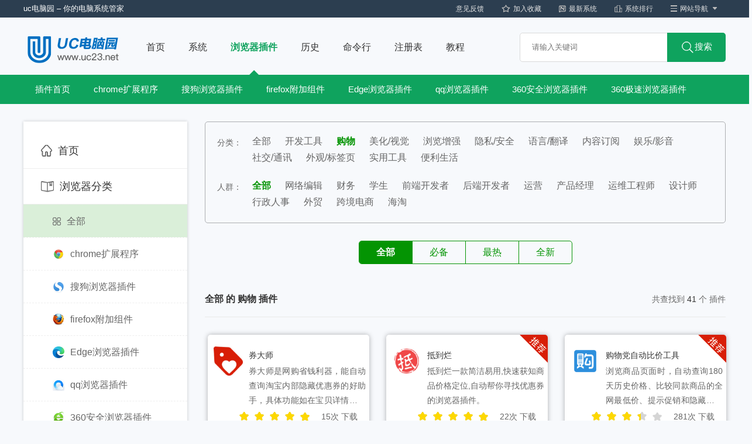

--- FILE ---
content_type: text/html; charset=UTF-8
request_url: https://www.uc23.net/crx/gouwu/
body_size: 8927
content:
<!DOCTYPE html>
<html>
<head>
    <meta charset="UTF-8">
    <meta http-equiv="X-UA-Compatible" content="IE=edge,chrome=1">
    <meta name="renderer" content="webkit">
    <title>购物_uc电脑园官网</title>
    <meta name="keywords" content="购物,浏览器扩展插件浏览器插件下载" />
    <meta name="description" content="uc电脑园提供的关于购物浏览器扩展插件，包含什么值得买，惠惠购物助手，购物党 淘宝京东亚马逊比价，Honey,TSteam Database等一些列插件，下载购物浏览器扩展插件就上uc电脑园官网！" />
    <meta name="applicable-device" content="pc">
    <meta name="mobile-agent" content="format=html5;url=https://m.uc23.net/crx/gouwu/">
    <meta name="mobile-agent" content="format=xhtml;url=https://m.uc23.net/crx/gouwu/">
    <link rel="shortcut icon" href="https://pic.uc23.net/favicon.ico" type="image/x-icon" />
    <link rel="icon" sizes="any" mask href="https://pic.uc23.net/favicon.ico">
    <link rel="dns-prefetch" href="//pic.uc23.net"/>
    <link rel="dns-prefetch" href="//file.uc23.net"/>
    <link rel="canonical" href="https://www.uc23.net/crx/gouwu/">
    <link rel="stylesheet" href="https://file.uc23.net/page/css/base.css">
    <link rel="stylesheet" href="https://file.uc23.net/page/css/comment.css">
    <link rel="stylesheet" href="https://file.uc23.net/page/css/kz.css">
    <script type="text/javascript" src="https://file.uc23.net/page/js/jq1.9.js"></script>
    <script type="text/javascript" src="https://file.uc23.net/page/js/Slide.js"></script>
    <!--<script data-ad-client="ca-pub-2739935318362539" async src="https://pagead2.googlesyndication.com/pagead/js/adsbygoogle.js"></script>-->    <script type="text/javascript">
        if(/Android|webOS|iPhone|iPod|mobile|BlackBerry|ucweb|SymbianOS/i.test(navigator.userAgent)){
            var url=window.location.href;
            try{window.location.href="https://m.uc23.net/crx/gouwu/";
            }catch(e){}
        }
    </script>
</head>
<body>
<div class="header">
    
<div class="header_top">
    <div class="W1200">
        <a href="https://www.uc23.net" class="a_link">uc电脑园 – 你的电脑系统管家 </a>
        <div class="link_rit">
            <a class="tab" href="https://support.qq.com/products/155740" target="_blank" rel="nofollow">意见反馈</a>
            <a class="tab"><i class="ico_img ico1"></i>加入收藏</a>
            <a href="https://www.uc23.net/xinxitong/win10/" target="_blank" class="tab"><i class="ico_img ico2"></i>最新系统</a>
            <a href="https://www.uc23.net/paihangbang/win10/" target="_blank" class="tab"><i class="ico_img ico3"></i>系统排行</a>
            <div class="Meun_wrap">
                <div class="tab"><i class="ico_img ico4"></i>网站导航 <i class="ico_img ico5"></i></div>
                <div class="Meun_item clear">
                    <div class="itembox_ clear">
                                                    <div class="item">
                                <div class="lisbox_">
                                                                            <div class="btitle"><div class="bt bt1"><i style="background: url('https://pic.uc23.net/uploads/images/thumbtype/2020/0707/1594089654404640.png') no-repeat center"></i>电脑系统</div></div>

                                                                                                                                    <div class="lis_">
                                                    <div class="bt_">Windows</div>
                                                    <div class="a_lis">
                                                                                                                    <a href="https://www.uc23.net/xitong/win10/" target="_blank">Win10</a>
                                                                                                                    <a href="https://www.uc23.net/xitong/win7/" target="_blank">Win7</a>
                                                                                                                    <a href="https://www.uc23.net/xitong/winxp/" target="_blank">Winxp</a>
                                                                                                                    <a href="https://www.uc23.net/xitong/win8/" target="_blank">Win8</a>
                                                                                                                    <a href="https://www.uc23.net/xitong/winserver/" target="_blank">Winserver</a>
                                                                                                            </div>
                                                </div>
                                                                                            <div class="lis_">
                                                    <div class="bt_">Linux</div>
                                                    <div class="a_lis">
                                                                                                                    <a href="https://www.uc23.net/xitong/ubuntu/" target="_blank">ubuntu</a>
                                                                                                                    <a href="https://www.uc23.net/xitong/uos/" target="_blank">uos</a>
                                                                                                                    <a href="https://www.uc23.net/xitong/centos/" target="_blank">centos</a>
                                                                                                                    <a href="https://www.uc23.net/xitong/fedora/" target="_blank">fedora</a>
                                                                                                                    <a href="https://www.uc23.net/xitong/deepin/" target="_blank">deepin</a>
                                                                                                            </div>
                                                </div>
                                                                                            <div class="lis_">
                                                    <div class="bt_">macOS</div>
                                                    <div class="a_lis">
                                                                                                                    <a href="https://www.uc23.net/xitong/macoshighsierra/" target="_blank">High Sierra</a>
                                                                                                                    <a href="https://www.uc23.net/xitong/macosmojave/" target="_blank">Mojave</a>
                                                                                                                    <a href="https://www.uc23.net/xitong/catalina/" target="_blank">Catalina</a>
                                                                                                                    <a href="https://www.uc23.net/xitong/macos9/" target="_blank">macOS9</a>
                                                                                                            </div>
                                                </div>
                                                                                            <div class="lis_">
                                                    <div class="bt_">品牌系统</div>
                                                    <div class="a_lis">
                                                                                                                    <a href="https://www.uc23.net/xitong/ylmf/" target="_blank">雨林木风</a>
                                                                                                                    <a href="https://www.uc23.net/xitong/shendu/" target="_blank">深度技术</a>
                                                                                                                    <a href="https://www.uc23.net/xitong/fanqie/" target="_blank">番茄花园</a>
                                                                                                                    <a href="https://www.uc23.net/xitong/luobo/" target="_blank">萝卜家园</a>
                                                                                                                    <a href="https://www.uc23.net/xitong/windows-yuanban/" target="_blank">Windows 原版</a>
                                                                                                                    <a href="https://www.uc23.net/xitong/windows-lianxiang-oem/" target="_blank">联想OEM原版</a>
                                                                                                                    <a href="https://www.uc23.net/xitong/win7-ghost/" target="_blank">Win7 Ghost</a>
                                                                                                            </div>
                                                </div>
                                                                                    
                                                                    </div>
                            </div>
                                                    <div class="item">
                                <div class="lisbox_">
                                                                            <div class="btitle"><div class="bt bt2"><i style="background: url('https://pic.uc23.net/uploads/images/thumbtype/2020/0707/1594087306813051.png') no-repeat center"></i>注册表</div></div>

                                                                                    <div class="lis_">
                                                <div class="a_lis">
                                                                                                            <a href="https://www.uc23.net/zhucebiao/youjian/" target="_blank">右键设置</a>
                                                                                                            <a href="https://www.uc23.net/zhucebiao/kaishicaidan/" target="_blank">开始菜单设置</a>
                                                                                                            <a href="https://www.uc23.net/zhucebiao/danji/" target="_blank">单机游戏</a>
                                                                                                            <a href="https://www.uc23.net/zhucebiao/anquan/" target="_blank">安全设置</a>
                                                                                                            <a href="https://www.uc23.net/zhucebiao/kaiji/" target="_blank">开机速度</a>
                                                                                                            <a href="https://www.uc23.net/zhucebiao/" target="_blank">注册表大全</a>
                                                                                                    </div>
                                            </div>
                                        
                                                                            <div class="btitle"><div class="bt bt3"><i style="background: url('https://pic.uc23.net/uploads/images/thumbtype/2020/0707/1594087331969406.png') no-repeat center"></i>命令行</div></div>

                                                                                    <div class="lis_">
                                                <div class="a_lis">
                                                                                                            <a href="https://www.uc23.net/command/msdos/" target="_blank">MSDOS</a>
                                                                                                            <a href="https://www.uc23.net/command/unix/" target="_blank">unix</a>
                                                                                                            <a href="https://www.uc23.net/command/5.html" target="_blank">ipconfig</a>
                                                                                                            <a href="https://www.uc23.net/command/103.html" target="_blank">Ping</a>
                                                                                                            <a href="https://www.uc23.net/command/52.html" target="_blank">tracert</a>
                                                                                                            <a href="https://www.uc23.net/command/" target="_blank">命令行大全</a>
                                                                                                    </div>
                                            </div>
                                        
                                                                            <div class="btitle"><div class="bt bt4"><i style="background: url('https://pic.uc23.net/uploads/images/thumbtype/2020/0715/1594780685186696.png') no-repeat center"></i>浏览器插件</div></div>

                                                                                    <div class="lis_">
                                                <div class="a_lis">
                                                                                                            <a href="https://www.uc23.net/crx/chromecrx/" target="_blank">谷歌浏览器插件</a>
                                                                                                            <a href="https://www.uc23.net/crx/firefoxcrx/" target="_blank">火狐浏览器插件</a>
                                                                                                            <a href="https://www.uc23.net/crx/edgebrowsercrx/" target="_blank">edge浏览器插件</a>
                                                                                                            <a href="https://www.uc23.net/crx/qqbrowsercrx/" target="_blank">qq浏览器插件</a>
                                                                                                            <a href="https://www.uc23.net/crx/1.html" target="_blank">Adblock Plus</a>
                                                                                                            <a href="https://www.uc23.net/crx/3.html" target="_blank">Momentum</a>
                                                                                                            <a href="https://www.uc23.net/crx/" target="_blank">浏览器插件</a>
                                                                                                    </div>
                                            </div>
                                        
                                                                    </div>
                            </div>
                                                    <div class="item">
                                <div class="lisbox_">
                                                                            <div class="btitle"><div class="bt bt5"><i style="background: url('https://pic.uc23.net/uploads/images/thumbtype/2020/0707/1594087319237598.png') no-repeat center"></i>计算机历史</div></div>

                                                                                    <div class="lis_">
                                                <div class="a_lis">
                                                                                                            <a href="https://www.uc23.net/lishi/yxls/" target="_blank">游戏历史</a>
                                                                                                            <a href="https://www.uc23.net/lishi/hlwls/" target="_blank">互联网发展史</a>
                                                                                                            <a href="https://www.uc23.net/lishi/wlls/" target="_blank">网络历史</a>
                                                                                                            <a href="https://www.uc23.net/lishi/clqls/" target="_blank">CPU历史</a>
                                                                                                            <a href="https://www.uc23.net/lishi/sjls/" target="_blank">手机历史</a>
                                                                                                            <a href="https://www.uc23.net/lishi/sjls/" target="_blank">笔记本电脑历史</a>
                                                                                                            <a href="https://www.uc23.net/lishi/wrls/" target="_blank">微软历史</a>
                                                                                                            <a href="https://www.uc23.net/lishi/" target="_blank">电脑历史大全</a>
                                                                                                    </div>
                                            </div>
                                        
                                                                            <div class="btitle"><div class="bt bt6"><i style="background: url('https://pic.uc23.net/uploads/images/thumbtype/2020/0707/1594087342143801.png') no-repeat center"></i>文章</div></div>

                                                                                    <div class="lis_">
                                                <div class="a_lis">
                                                                                                            <a href="https://www.uc23.net/jiaocheng/win10jc/" target="_blank">Win10 教程</a>
                                                                                                            <a href="https://www.uc23.net/jiaocheng/win7jc/" target="_blank">Win7 教程</a>
                                                                                                            <a href="https://www.uc23.net/jiaocheng/" target="_blank">计算机教程大全</a>
                                                                                                            <a href="https://www.uc23.net/jiaocheng/anzhuang/" target="_blank">系统安装教程</a>
                                                                                                            <a href="https://www.uc23.net/baike/" target="_blank">百科</a>
                                                                                                            <a href="https://www.uc23.net/xinwen/" target="_blank">新闻</a>
                                                                                                    </div>
                                            </div>
                                        
                                                                    </div>
                            </div>
                                            </div>
                    <div class="last_item">
                                                    <div class="bt_">其他</div>
                            <div class="lis_a">
                                                                    <a href="https://www.uc23.net/xitong/win10-64bit/" target="_blank">Win10 64位 Ghost</a>
                                                                    <a href="https://www.uc23.net/zt/kuaijiejian/" target="_blank">电脑快捷键大全</a>
                                                                    <a href="https://www.uc23.net/biaoqian/jsjjczs/" target="_blank">计算机基础知识</a>
                                                                    <a href="https://www.uc23.net/jiaocheng/70608.html" target="_blank">原版镜像安装</a>
                                                            </div>
                                                <div class="wxbox">
                            <div class="wx_bt">
                                <i></i>微信公众号
                            </div>
                            <div class="img">
                                <img src="https://file.uc23.net/page/images/saoimg1.jpg"　alt="uc电脑园微信公众号">
                            </div>
                            <p>一对一的技术服务支持！</p>
                        </div>
                    </div>
                </div>
            </div>
        </div>
    </div>
</div>

<div class="header_center">
    <div class="W1200">
        <a href="https://www.uc23.net" class="logo"><img src="https://file.uc23.net/page/images/logo.png" alt="uc电脑园官网"></a>
        <ul class="nav_">
            <li class=""><a href="/">首页</a></li>
            <li class=""><a href="/xitong/">系统</a></li>
            <li class="on"><a href="/crx/">浏览器插件</a></li>
            <li class=""><a href="/lishi/">历史</a></li>
            <li class=""><a href="/command/">命令行</a></li>
            <li class=""><a href="/zhucebiao/">注册表</a></li>
            <li class=""><a href="/jiaocheng/">教程</a></li>
        </ul>
        <div class="search">
            <form action="/s/" method="get" autocomplete="off" id="bdcs">
                <input type="text" class="input" placeholder="请输入关键词" name="keyword" />
                <button class="but"><i class="ico_img"></i>搜索</button>
            </form>
        </div>
    </div>
</div>    <div class="header_nav2">
        <div class="W1200">
            <ul>
                <li class="{onindex}"><a href="https://www.uc23.net/crx/" class="name">插件首页</a></li>
                                    <li class="{onchromecrx}"><a href="https://www.uc23.net/crx/chromecrx/" class="name">chrome扩展程序</a></li>
                                    <li class="{onsogoubrowsersext}"><a href="https://www.uc23.net/crx/sogoubrowsersext/" class="name">搜狗浏览器插件</a></li>
                                    <li class="{onfirefoxcrx}"><a href="https://www.uc23.net/crx/firefoxcrx/" class="name">firefox附加组件</a></li>
                                    <li class="{onedgebrowsercrx}"><a href="https://www.uc23.net/crx/edgebrowsercrx/" class="name">Edge浏览器插件</a></li>
                                    <li class="{onqqbrowsercrx}"><a href="https://www.uc23.net/crx/qqbrowsercrx/" class="name">qq浏览器插件</a></li>
                                    <li class="{on360safebrowsercrx}"><a href="https://www.uc23.net/crx/360safebrowsercrx/" class="name">360安全浏览器插件</a></li>
                                    <li class="{on360speedbrowsercrx}"><a href="https://www.uc23.net/crx/360speedbrowsercrx/" class="name">360极速浏览器插件</a></li>
                            </ul>
        </div>
    </div>
</div><div class="comment">
    <div class="Minkzwarp clear">
        <div class="ContL fl">
            <div class="Minkznav">
                <div class="lis">
                    <div class="bt"><a href="##"><i class="ico_ ico1"></i><span>首页</span></a></div>
                </div>
                <div class="lis crxpost" data-currid="0">
                    <div class="bt"><a ><i class="ico_ ico2"></i><span>浏览器分类</span></a></div>
                    <ul>
                        <li class="on"><a class="on" href="/crx/all-gouwu-all" data-path="all"><i class="ico_ ico3"></i>全部</a></li>
                                                    <li class=""><a class="" data-path="chromecrx" href="/crx/chromecrx-gouwu-all/"><img src="https://pic.uc23.net/uploads/images/thumbbrand/2020/0619/1592539304559704.jpg" alt="chrome扩展程序">chrome扩展程序</a></li>
                                                    <li class=""><a class="" data-path="sogoubrowsersext" href="/crx/sogoubrowsersext-gouwu-all/"><img src="https://pic.uc23.net/uploads/images/thumbbrand/2020/0708/1594175894675695.png" alt="搜狗浏览器插件">搜狗浏览器插件</a></li>
                                                    <li class=""><a class="" data-path="firefoxcrx" href="/crx/firefoxcrx-gouwu-all/"><img src="https://pic.uc23.net/uploads/images/thumbbrand/2020/0619/1592539567665788.jpg" alt="firefox附加组件">firefox附加组件</a></li>
                                                    <li class=""><a class="" data-path="edgebrowsercrx" href="/crx/edgebrowsercrx-gouwu-all/"><img src="https://pic.uc23.net/uploads/images/thumbbrand/2020/0619/1592540095891594.png" alt="Edge浏览器插件">Edge浏览器插件</a></li>
                                                    <li class=""><a class="" data-path="qqbrowsercrx" href="/crx/qqbrowsercrx-gouwu-all/"><img src="https://pic.uc23.net/uploads/images/thumbbrand/2020/0619/1592539722757088.png" alt="qq浏览器插件">qq浏览器插件</a></li>
                                                    <li class=""><a class="" data-path="360safebrowsercrx" href="/crx/360safebrowsercrx-gouwu-all/"><img src="https://pic.uc23.net/uploads/images/thumbbrand/2020/0619/1592542651239325.png" alt="360安全浏览器插件">360安全浏览器插件</a></li>
                                                    <li class=""><a class="" data-path="360speedbrowsercrx" href="/crx/360speedbrowsercrx-gouwu-all/"><img src="https://pic.uc23.net/uploads/images/thumbbrand/2020/0619/1592542730759041.png" alt="360极速浏览器插件">360极速浏览器插件</a></li>
                                            </ul>
                </div>
                <div class="lis">
                    <div class="bt"><a href="https://www.uc23.net/biaoqian/crxinstall/" target="_blank"><i class="ico_ ico4"></i><span>插件安装教程</span></a></div>
                </div>
            </div>
        </div>
        <div class="ContR fr">
            <div class="Minkzlabe">
                <div class="lis_p clear">
                    <div class="bt">分类：</div>
                    <div class="p crxpost" data-currid="1">
                        <a class="" href="/crx/all-all-all" data-path="all">全部</a>
                                                    <a class="" href="/crx/all-kfgj-all" data-path="kfgj">开发工具</a>
                                                    <a class="on" href="/crx/all-gouwu-all" data-path="gouwu">购物</a>
                                                    <a class="" href="/crx/all-mhsj-all" data-path="mhsj">美化/视觉</a>
                                                    <a class="" href="/crx/all-llzq-all" data-path="llzq">浏览增强</a>
                                                    <a class="" href="/crx/all-ysaq-all" data-path="ysaq">隐私/安全</a>
                                                    <a class="" href="/crx/all-yyfy-all" data-path="yyfy">语言/翻译</a>
                                                    <a class="" href="/crx/all-nrdy-all" data-path="nrdy">内容订阅</a>
                                                    <a class="" href="/crx/all-ylyy-all" data-path="ylyy">娱乐/影音</a>
                                                    <a class="" href="/crx/all-sjtx-all" data-path="sjtx">社交/通讯</a>
                                                    <a class="" href="/crx/all-wgbqy-all" data-path="wgbqy">外观/标签页</a>
                                                    <a class="" href="/crx/all-sygj-all" data-path="sygj">实用工具</a>
                                                    <a class="" href="/crx/all-blsh-all" data-path="blsh">便利生活</a>
                                            </div>
                </div>
                <div class="lis_p clear">
                    <div class="bt">人群：</div>
                    <div class="p crxpost" data-currid="2">
                        <a class="on" href="/crx/all-gouwu-all" data-path="all">全部</a>
                                                    <a class="" href="/crx/all-gouwu-wlbj" data-path="wlbj">网络编辑</a>
                                                    <a class="" href="/crx/all-gouwu-cw" data-path="cw">财务</a>
                                                    <a class="" href="/crx/all-gouwu-xuesheng" data-path="xuesheng">学生</a>
                                                    <a class="" href="/crx/all-gouwu-qdkfz" data-path="qdkfz">前端开发者</a>
                                                    <a class="" href="/crx/all-gouwu-hdkfz" data-path="hdkfz">后端开发者</a>
                                                    <a class="" href="/crx/all-gouwu-yunying" data-path="yunying">运营</a>
                                                    <a class="" href="/crx/all-gouwu-pm" data-path="pm">产品经理</a>
                                                    <a class="" href="/crx/all-gouwu-ywgcs" data-path="ywgcs">运维工程师</a>
                                                    <a class="" href="/crx/all-gouwu-sjs" data-path="sjs">设计师</a>
                                                    <a class="" href="/crx/all-gouwu-xzrs" data-path="xzrs">行政人事</a>
                                                    <a class="" href="/crx/all-gouwu-waimao" data-path="waimao">外贸</a>
                                                    <a class="" href="/crx/all-gouwu-kjds" data-path="kjds">跨境电商</a>
                                                    <a class="" href="/crx/all-gouwu-haitao" data-path="haitao">海淘</a>
                                            </div>
                </div>
            </div>
            <div class="Minkzlis">
                <div class="tabbox">
                    <div class="tab_">
                        <p class="on" onclick="getplugdetail('all-gouwu-all', 1, '全部')">全部</p>
                        <p class="" onclick="getplugdetail('all-gouwu-bi', 1, '必备')">必备</p>
                        <p class="" onclick="getplugdetail('all-gouwu-hot', 1, '最热')">最热</p>
                        <p class="" onclick="getplugdetail('all-gouwu-new', 1, '全新')">全新</p>
                    </div>
                </div>
                <div class="item_box">
                    <div class="item">
                        <div class="bt_">
                            <div class="bt">  <i>全部</i> 的 购物 插件</div>
                            <span>共查找到 <a>41</a> 个 插件</span>
                        </div>
                        <div class="lis list_xt">
                            <ul class="clear">
                                                                    <li class="clear">
                                        <a href="https://www.uc23.net/crx/665.html" target="_blank">
                                                                                        <div class="img"><img src="https://pic.uc23.net/uploads/images/thumbnews/2020/0930/1601451361896805.jpg" alt="券大师"></div>
                                            <div class="name">券大师</div>
                                            <p>券大师是网购省钱利器，能自动查询淘宝内部隐藏优惠券的好助手，具体功能如在宝贝详情页自动显示优惠券详情，可以点击领取优惠券</p>
                                            <div class="bq">
                                                <div class="star"><i style="width: 100%"></i></div>
                                                <span>15次 下载</span>
                                            </div>
                                                                                            <div class="bqimg">
                                                    <div class="p">可安装的浏览器</div>
                                                    <div class="ico_">
                                                                                                                    <img src="https://pic.uc23.net/uploads/images/thumbbrand/2020/0619/1592539304559704.jpg" alt="chrome扩展程序">
                                                                                                                    <img src="https://pic.uc23.net/uploads/images/thumbbrand/2020/0619/1592539567665788.jpg" alt="firefox附加组件">
                                                                                                                    <img src="https://pic.uc23.net/uploads/images/thumbbrand/2020/0619/1592539722757088.png" alt="qq浏览器插件">
                                                                                                                    <img src="https://pic.uc23.net/uploads/images/thumbbrand/2020/0619/1592540095891594.png" alt="Edge浏览器插件">
                                                                                                                    <img src="https://pic.uc23.net/uploads/images/thumbbrand/2020/0619/1592542651239325.png" alt="360安全浏览器插件">
                                                                                                                    <img src="https://pic.uc23.net/uploads/images/thumbbrand/2020/0619/1592542730759041.png" alt="360极速浏览器插件">
                                                                                                                    <img src="https://pic.uc23.net/uploads/images/thumbbrand/2020/0708/1594175894675695.png" alt="搜狗浏览器插件">
                                                                                                            </div>
                                                </div>
                                                                                    </a>
                                    </li>
                                                                    <li class="clear">
                                        <a href="https://www.uc23.net/crx/650.html" target="_blank">
                                                                                            <div class="tj_ico"></div>
                                                                                        <div class="img"><img src="https://pic.uc23.net/uploads/images/thumbnews/2020/0918/1600418625317006.jpg" alt="抵到烂"></div>
                                            <div class="name">抵到烂</div>
                                            <p>抵到烂一款简洁易用,快速获知商品价格定位,自动帮你寻找优惠券的浏览器插件。</p>
                                            <div class="bq">
                                                <div class="star"><i style="width: 100%"></i></div>
                                                <span>22次 下载</span>
                                            </div>
                                                                                            <div class="bqimg">
                                                    <div class="p">可安装的浏览器</div>
                                                    <div class="ico_">
                                                                                                                    <img src="https://pic.uc23.net/uploads/images/thumbbrand/2020/0619/1592539304559704.jpg" alt="chrome扩展程序">
                                                                                                                    <img src="https://pic.uc23.net/uploads/images/thumbbrand/2020/0619/1592539722757088.png" alt="qq浏览器插件">
                                                                                                                    <img src="https://pic.uc23.net/uploads/images/thumbbrand/2020/0619/1592540095891594.png" alt="Edge浏览器插件">
                                                                                                                    <img src="https://pic.uc23.net/uploads/images/thumbbrand/2020/0619/1592542651239325.png" alt="360安全浏览器插件">
                                                                                                                    <img src="https://pic.uc23.net/uploads/images/thumbbrand/2020/0619/1592542730759041.png" alt="360极速浏览器插件">
                                                                                                                    <img src="https://pic.uc23.net/uploads/images/thumbbrand/2020/0708/1594175894675695.png" alt="搜狗浏览器插件">
                                                                                                            </div>
                                                </div>
                                                                                    </a>
                                    </li>
                                                                    <li class="clear">
                                        <a href="https://www.uc23.net/crx/576.html" target="_blank">
                                                                                            <div class="tj_ico"></div>
                                                                                        <div class="img"><img src="https://pic.uc23.net/uploads/images/thumbnews/2020/0729/1596006729961766.png" alt="购物党自动比价工具"></div>
                                            <div class="name">购物党自动比价工具</div>
                                            <p>浏览商品页面时，自动查询180天历史价格、比较同款商品的全网最低价、提示促销和隐藏优惠券、一旦降价还能通过微信提醒你，海淘、二手房和Steam游戏也能比价！</p>
                                            <div class="bq">
                                                <div class="star"><i style="width: 70%"></i></div>
                                                <span>281次 下载</span>
                                            </div>
                                                                                            <div class="bqimg">
                                                    <div class="p">可安装的浏览器</div>
                                                    <div class="ico_">
                                                                                                                    <img src="https://pic.uc23.net/uploads/images/thumbbrand/2020/0619/1592539304559704.jpg" alt="chrome扩展程序">
                                                                                                                    <img src="https://pic.uc23.net/uploads/images/thumbbrand/2020/0619/1592539567665788.jpg" alt="firefox附加组件">
                                                                                                                    <img src="https://pic.uc23.net/uploads/images/thumbbrand/2020/0619/1592539722757088.png" alt="qq浏览器插件">
                                                                                                                    <img src="https://pic.uc23.net/uploads/images/thumbbrand/2020/0619/1592540095891594.png" alt="Edge浏览器插件">
                                                                                                                    <img src="https://pic.uc23.net/uploads/images/thumbbrand/2020/0619/1592542651239325.png" alt="360安全浏览器插件">
                                                                                                                    <img src="https://pic.uc23.net/uploads/images/thumbbrand/2020/0619/1592542730759041.png" alt="360极速浏览器插件">
                                                                                                            </div>
                                                </div>
                                                                                    </a>
                                    </li>
                                                                    <li class="clear">
                                        <a href="https://www.uc23.net/crx/514.html" target="_blank">
                                                                                        <div class="img"><img src="https://pic.uc23.net/uploads/images/thumbnews/2020/0708/1594196154956381.png" alt="99抖商"></div>
                                            <div class="name">99抖商</div>
                                            <p>99抖商是一款面向电商商家和短视频内容创作者的扩展应用，帮助卖家快速了解目前短视频平台的带货信息；帮助视频内容创作者及时了解短视频平台的热门内容，从而更好的进行创作。</p>
                                            <div class="bq">
                                                <div class="star"><i style="width: 90%"></i></div>
                                                <span>101次 下载</span>
                                            </div>
                                                                                            <div class="bqimg">
                                                    <div class="p">可安装的浏览器</div>
                                                    <div class="ico_">
                                                                                                                    <img src="https://pic.uc23.net/uploads/images/thumbbrand/2020/0708/1594175894675695.png" alt="搜狗浏览器插件">
                                                                                                            </div>
                                                </div>
                                                                                    </a>
                                    </li>
                                                                    <li class="clear">
                                        <a href="https://www.uc23.net/crx/510.html" target="_blank">
                                                                                        <div class="img"><img src="https://pic.uc23.net/uploads/images/thumbnews/2020/0708/1594193356685939.png" alt="比价领神券撸羊毛"></div>
                                            <div class="name">比价领神券撸羊毛</div>
                                            <p>在浏览淘宝天猫京东等电商时，帮您自动寻找“神券”，并提供给您该商品的历史价格比对。</p>
                                            <div class="bq">
                                                <div class="star"><i style="width: 60%"></i></div>
                                                <span>10次 下载</span>
                                            </div>
                                                                                            <div class="bqimg">
                                                    <div class="p">可安装的浏览器</div>
                                                    <div class="ico_">
                                                                                                                    <img src="https://pic.uc23.net/uploads/images/thumbbrand/2020/0619/1592539304559704.jpg" alt="chrome扩展程序">
                                                                                                                    <img src="https://pic.uc23.net/uploads/images/thumbbrand/2020/0619/1592539722757088.png" alt="qq浏览器插件">
                                                                                                                    <img src="https://pic.uc23.net/uploads/images/thumbbrand/2020/0619/1592540095891594.png" alt="Edge浏览器插件">
                                                                                                                    <img src="https://pic.uc23.net/uploads/images/thumbbrand/2020/0619/1592542651239325.png" alt="360安全浏览器插件">
                                                                                                                    <img src="https://pic.uc23.net/uploads/images/thumbbrand/2020/0619/1592542730759041.png" alt="360极速浏览器插件">
                                                                                                            </div>
                                                </div>
                                                                                    </a>
                                    </li>
                                                                    <li class="clear">
                                        <a href="https://www.uc23.net/crx/504.html" target="_blank">
                                                                                        <div class="img"><img src="https://pic.uc23.net/uploads/images/thumbnews/2020/0708/1594191951909543.png" alt="店透视"></div>
                                            <div class="name">店透视</div>
                                            <p>专业的淘宝、天猫等电商平台卖家运营辅助工具，生意参谋指数转换，数据分析，数据导出；直通车数据优化；淘宝辅助。</p>
                                            <div class="bq">
                                                <div class="star"><i style="width: 80%"></i></div>
                                                <span>219次 下载</span>
                                            </div>
                                                                                            <div class="bqimg">
                                                    <div class="p">可安装的浏览器</div>
                                                    <div class="ico_">
                                                                                                                    <img src="https://pic.uc23.net/uploads/images/thumbbrand/2020/0708/1594175894675695.png" alt="搜狗浏览器插件">
                                                                                                            </div>
                                                </div>
                                                                                    </a>
                                    </li>
                                                                    <li class="clear">
                                        <a href="https://www.uc23.net/crx/467.html" target="_blank">
                                                                                        <div class="img"><img src="https://pic.uc23.net/uploads/images/thumbnews/2020/0708/1594179014199166.png" alt="Mein Grundeinkommen - Crowdbar"></div>
                                            <div class="name">Mein Grundeinkommen - Crowdbar</div>
                                            <p>购买时支持基本收入，无需额外费用。</p>
                                            <div class="bq">
                                                <div class="star"><i style="width: 80%"></i></div>
                                                <span>0次 下载</span>
                                            </div>
                                                                                            <div class="bqimg">
                                                    <div class="p">可安装的浏览器</div>
                                                    <div class="ico_">
                                                                                                                    <img src="https://pic.uc23.net/uploads/images/thumbbrand/2020/0619/1592539567665788.jpg" alt="firefox附加组件">
                                                                                                            </div>
                                                </div>
                                                                                    </a>
                                    </li>
                                                                    <li class="clear">
                                        <a href="https://www.uc23.net/crx/463.html" target="_blank">
                                                                                            <div class="tj_ico"></div>
                                                                                        <div class="img"><img src="https://pic.uc23.net/uploads/images/thumbnews/2020/0708/1594177890941408.png" alt="淘数据插件"></div>
                                            <div class="name">淘数据插件</div>
                                            <p>免费的淘宝/天猫商家数据分析助手工具。安装后访问淘宝网站时，可以查看宝贝引流词、排名变化、价格趋势和销售趋势等</p>
                                            <div class="bq">
                                                <div class="star"><i style="width: 100%"></i></div>
                                                <span>37次 下载</span>
                                            </div>
                                                                                            <div class="bqimg">
                                                    <div class="p">可安装的浏览器</div>
                                                    <div class="ico_">
                                                                                                                    <img src="https://pic.uc23.net/uploads/images/thumbbrand/2020/0708/1594175894675695.png" alt="搜狗浏览器插件">
                                                                                                            </div>
                                                </div>
                                                                                    </a>
                                    </li>
                                                                    <li class="clear">
                                        <a href="https://www.uc23.net/crx/456.html" target="_blank">
                                                                                        <div class="img"><img src="https://pic.uc23.net/uploads/images/thumbnews/2020/0708/1594176791344270.png" alt="卖家网Wish数据插件"></div>
                                            <div class="name">卖家网Wish数据插件</div>
                                            <p>wish选品运营辅助工具。安装后访问wish网站时，可直接查看相关产品、行业数据。</p>
                                            <div class="bq">
                                                <div class="star"><i style="width: 80%"></i></div>
                                                <span>15次 下载</span>
                                            </div>
                                                                                            <div class="bqimg">
                                                    <div class="p">可安装的浏览器</div>
                                                    <div class="ico_">
                                                                                                                    <img src="https://pic.uc23.net/uploads/images/thumbbrand/2020/0708/1594175894675695.png" alt="搜狗浏览器插件">
                                                                                                            </div>
                                                </div>
                                                                                    </a>
                                    </li>
                                                                    <li class="clear">
                                        <a href="https://www.uc23.net/crx/443.html" target="_blank">
                                                                                        <div class="img"><img src="https://pic.uc23.net/uploads/images/thumbnews/2020/0708/1594174123968979.png" alt="Shoptagr - Your Personal Shopping Assistant"></div>
                                            <div class="name">Shoptagr - Your Personal Shopping Assistant</div>
                                            <p>Shoptagr可以帮助您更智能地购物，并自动为您节省时间和金钱。</p>
                                            <div class="bq">
                                                <div class="star"><i style="width: 90%"></i></div>
                                                <span>0次 下载</span>
                                            </div>
                                                                                            <div class="bqimg">
                                                    <div class="p">可安装的浏览器</div>
                                                    <div class="ico_">
                                                                                                                    <img src="https://pic.uc23.net/uploads/images/thumbbrand/2020/0619/1592539304559704.jpg" alt="chrome扩展程序">
                                                                                                                    <img src="https://pic.uc23.net/uploads/images/thumbbrand/2020/0619/1592539567665788.jpg" alt="firefox附加组件">
                                                                                                                    <img src="https://pic.uc23.net/uploads/images/thumbbrand/2020/0619/1592539722757088.png" alt="qq浏览器插件">
                                                                                                                    <img src="https://pic.uc23.net/uploads/images/thumbbrand/2020/0619/1592540095891594.png" alt="Edge浏览器插件">
                                                                                                                    <img src="https://pic.uc23.net/uploads/images/thumbbrand/2020/0619/1592542651239325.png" alt="360安全浏览器插件">
                                                                                                                    <img src="https://pic.uc23.net/uploads/images/thumbbrand/2020/0619/1592542730759041.png" alt="360极速浏览器插件">
                                                                                                            </div>
                                                </div>
                                                                                    </a>
                                    </li>
                                                                    <li class="clear">
                                        <a href="https://www.uc23.net/crx/441.html" target="_blank">
                                                                                        <div class="img"><img src="https://pic.uc23.net/uploads/images/thumbnews/2020/0708/1594172988975363.png" alt="喵喵折"></div>
                                            <div class="name">喵喵折</div>
                                            <p>喵喵折(原购物小蜜)是一个简单易用的购物助手。</p>
                                            <div class="bq">
                                                <div class="star"><i style="width: 80%"></i></div>
                                                <span>61次 下载</span>
                                            </div>
                                                                                            <div class="bqimg">
                                                    <div class="p">可安装的浏览器</div>
                                                    <div class="ico_">
                                                                                                                    <img src="https://pic.uc23.net/uploads/images/thumbbrand/2020/0619/1592539304559704.jpg" alt="chrome扩展程序">
                                                                                                                    <img src="https://pic.uc23.net/uploads/images/thumbbrand/2020/0619/1592539722757088.png" alt="qq浏览器插件">
                                                                                                                    <img src="https://pic.uc23.net/uploads/images/thumbbrand/2020/0619/1592540095891594.png" alt="Edge浏览器插件">
                                                                                                                    <img src="https://pic.uc23.net/uploads/images/thumbbrand/2020/0619/1592542551479273.png" alt="搜狗浏览器扩展插件">
                                                                                                                    <img src="https://pic.uc23.net/uploads/images/thumbbrand/2020/0619/1592542651239325.png" alt="360安全浏览器插件">
                                                                                                                    <img src="https://pic.uc23.net/uploads/images/thumbbrand/2020/0619/1592542730759041.png" alt="360极速浏览器插件">
                                                                                                            </div>
                                                </div>
                                                                                    </a>
                                    </li>
                                                                    <li class="clear">
                                        <a href="https://www.uc23.net/crx/434.html" target="_blank">
                                                                                        <div class="img"><img src="https://pic.uc23.net/uploads/images/thumbnews/2020/0707/1594115674815555.png" alt="The Camelizer - Price Tracker （价格跟踪器）"></div>
                                            <div class="name">The Camelizer - Price Tracker （价格跟踪器）</div>
                                            <p>在亚马逊上查看产品页面时，向Firefox添加价格历史图表和价格观察功能。使用它可以做出明智的购买决策，并通过电子邮件、Twitter或RSS提要接收降价警报。</p>
                                            <div class="bq">
                                                <div class="star"><i style="width: 80%"></i></div>
                                                <span>4次 下载</span>
                                            </div>
                                                                                            <div class="bqimg">
                                                    <div class="p">可安装的浏览器</div>
                                                    <div class="ico_">
                                                                                                                    <img src="https://pic.uc23.net/uploads/images/thumbbrand/2020/0619/1592539304559704.jpg" alt="chrome扩展程序">
                                                                                                                    <img src="https://pic.uc23.net/uploads/images/thumbbrand/2020/0619/1592539567665788.jpg" alt="firefox附加组件">
                                                                                                                    <img src="https://pic.uc23.net/uploads/images/thumbbrand/2020/0619/1592539722757088.png" alt="qq浏览器插件">
                                                                                                                    <img src="https://pic.uc23.net/uploads/images/thumbbrand/2020/0619/1592540095891594.png" alt="Edge浏览器插件">
                                                                                                                    <img src="https://pic.uc23.net/uploads/images/thumbbrand/2020/0619/1592542551479273.png" alt="搜狗浏览器扩展插件">
                                                                                                                    <img src="https://pic.uc23.net/uploads/images/thumbbrand/2020/0619/1592542651239325.png" alt="360安全浏览器插件">
                                                                                                                    <img src="https://pic.uc23.net/uploads/images/thumbbrand/2020/0619/1592542730759041.png" alt="360极速浏览器插件">
                                                                                                            </div>
                                                </div>
                                                                                    </a>
                                    </li>
                                                            </ul>
                        </div>
                        <div class="more_but"  onclick="getplug('gouwu', this)" attr-page="2" attr-sign="gouwu">加载更多</div>
                    </div>

                </div>
            </div>
        </div>
    </div>
</div>

<div class="footer">
    <div class="footer_item">
        <div class="footernav clear">
                                                <div class="item">
                        <div class="bt">电脑系统</div>
                        <div class="lis clear">
                                                            <a href="https://www.uc23.net/xitong/win10/" target="_blank">Windows 10</a>
                                                            <a href="https://www.uc23.net/xitong/win10-64bit/" target="_blank">Win10 64位</a>
                                                            <a href="https://www.uc23.net/xitong/win7-ghost/" target="_blank">Win7 Ghost</a>
                                                            <a href="https://www.uc23.net/xitong/win7-ultimate/" target="_blank">Win7旗舰版</a>
                                                            <a href="https://www.uc23.net/xitong/winxp/" target="_blank">Windows xp</a>
                                                            <a href="https://www.uc23.net/xitong/80138.html" target="_blank">XP SP3完美版</a>
                                                            <a href="https://www.uc23.net/xitong/oem/" target="_blank">OEM系统</a>
                                                    </div>
                    </div>
                                    <div class="item">
                        <div class="bt">注册表</div>
                        <div class="lis clear">
                                                            <a href="https://www.uc23.net/zhucebiao/yczm/" target="_blank">远程桌面</a>
                                                            <a href="https://www.uc23.net/zhucebiao/kaishicaidan/" target="_blank">开始菜单</a>
                                                            <a href="https://www.uc23.net/zhucebiao/xitongbibei/"" target="_blank">系统必备</a>
                                                            <a href="https://www.uc23.net/zhucebiao/neicun/" target="_blank">内存清理</a>
                                                            <a href="https://www.uc23.net/zhucebiao/gexinghua/" target="_blank">个性化</a>
                                                            <a href="https://www.uc23.net/zhucebiao/chuliqi/" target="_blank">处理器</a>
                                                    </div>
                    </div>
                                    <div class="item">
                        <div class="bt">命令行</div>
                        <div class="lis clear">
                                                            <a href="https://www.uc23.net/command/msdos/" target="_blank">msdos</a>
                                                            <a href="https://www.uc23.net/command/149.html" target="_blank">chkdsk</a>
                                                            <a href="https://www.uc23.net/command/44.html" target="_blank">cd</a>
                                                            <a href="https://www.uc23.net/command/159.html" target="_blank">cls</a>
                                                    </div>
                    </div>
                                    <div class="item">
                        <div class="bt">计算机历史</div>
                        <div class="lis clear">
                                                            <a href="https://www.uc23.net/lishi/dnxsqls/" target="_blank">显示器历史</a>
                                                            <a href="https://www.uc23.net/lishi/pgczxtls/" target="_blank">苹果系统历史</a>
                                                            <a href="https://www.uc23.net/lishi/dyjls/" target="_blank">打印机历史</a>
                                                            <a href="https://www.uc23.net/lishi/70375.html" target="_blank">中国互联网</a>
                                                            <a href="https://www.uc23.net/lishi/msdosls/" target="_blank">MSDOS历史</a>
                                                            <a href="https://www.uc23.net/lishi/ncls/" target="_blank">内存条历史</a>
                                                    </div>
                    </div>
                                    <div class="item">
                        <div class="bt">文章</div>
                        <div class="lis clear">
                                                            <a href="https://www.uc23.net/jiaocheng/win10jc/" target="_blank">Win10教程</a>
                                                            <a href="https://www.uc23.net/jiaocheng/winxpjc/" target="_blank">WinXP教程</a>
                                                            <a href="https://www.uc23.net/zt/tiantitu/" target="_blank">天梯图</a>
                                                            <a href="https://www.uc23.net/xitong/uos/" target="_blank">uos系统下载</a>
                                                    </div>
                    </div>
                                    <div class="item">
                        <div class="bt">浏览器插件</div>
                        <div class="lis clear">
                                                            <a href="https://www.uc23.net/crx/360safebrowsercrx/" target="_blank">360安全浏览器插件</a>
                                                            <a href="https://www.uc23.net/crx/sogoubrowsersext/" target="_blank">搜狗浏览器插件</a>
                                                            <a href="https://www.uc23.net/crx/360speedbrowsercrx/" target="_blank">360极速浏览器插件</a>
                                                    </div>
                    </div>
                                    </div>
    </div>
    <div class="footer_but2">
        <div class="W1200">
            <p>
                本站发布的资源和内容仅为个人学习测试使用，请在下载后24小时内删除，不得用于任何商业用途，否则后果自负，请支持购买正版软件！ <br/>
                如侵犯到您的权益,请及时通知我们，我们会及时处理，对uc电脑园有任何投诉或建议，可点击意见反馈或与管理员联系. QQ：qq_num <br/>
                uc电脑园 版权所有 (C)2020 www.uc23.net All Rights Reserved 版权所有 <br/>
                冀ICP备2021025337号-1
            </p>
        </div>
    </div>
</div>
<script type="text/javascript" src="https://file.uc23.net/page/js/base.js"></script>
<script type="text/javascript" src="https://file.uc23.net/page/js/tt.js"></script>
<script>
    (function(){
        var bp = document.createElement('script');
        var curProtocol = window.location.protocol.split(':')[0];
        if (curProtocol === 'https') {
            bp.src = 'https://zz.bdstatic.com/linksubmit/push.js';
        }
        else {
            bp.src = 'http://push.zhanzhang.baidu.com/push.js';
        }
        var s = document.getElementsByTagName("script")[0];
        s.parentNode.insertBefore(bp, s);
    })();
</script><script type="text/javascript" src="https://file.uc23.net/page/js/so.js"></script>
</body>
</html>


--- FILE ---
content_type: text/css
request_url: https://file.uc23.net/page/css/base.css
body_size: 4060
content:
@charset "utf-8";
/* CSS Document */
/*基础部分*/
body,h1,h2,h3,h4,h5,h6,p,ul,ol,li,input,select,textarea,div,table,td,th,tr,dt,dd,dl{margin:0;padding:0;}
ul,ol{list-style:none;}
em,i{font-style:normal;}
table{border-spacing:0;border-collapse:collapse;margin:inherit;}
img{border:none;vertical-align:middle;}
input,select,button{vertical-align:middle;outline: none;}
a{text-decoration:none;color: #333;}
a:hover{color: #0099ff;}
body{min-width:1200px;font-family:'Microsoft YaHei','Arial','Heiti SC'; background:#f7f9fc; color: #333; font-size: 14px;}
.fl{float: left;}
.fr{float: right;}
.hide{display: none;}
.W1200{width: 1200px;margin: 0 auto;}
.clear:before,.clear:after{content: '';display: block;clear: both;}
.gray{-webkit-filter: grayscale(100%);-moz-filter: grayscale(1);-ms-filter: grayscale(100%);-o-filter: grayscale(100%);filter: grayscale(100%);filter: gray;}
.ico_img{background: url("../images/ico_img.png") no-repeat center;}

.header{position: relative; z-index: 2;}
.header_top{height: 30px; line-height: 30px; background: #2c3e50;}
.header_top .a_link{ display: block; float: left; font-size: 13px; color: #fff; height: 30px;line-height: 30px;}
.header_top .link_rit{float: right;}
.header_top .link_rit .tab{float: left;  padding: 0 15px;height: 30px; font-size: 12px; color: #e4e4e4; cursor: pointer;}
.header_top .link_rit .tab i{display: inline-block; vertical-align: middle; margin: -2px 5px 0 0;}
.header_top .link_rit .tab:hover{color: #fff;}
.header_top .link_rit .tab .ico1{height:13px;width:15px;background-position: -136px -31px;}
.header_top .link_rit .tab:hover .ico1{background-position: -227px 0;}
.header_top .link_rit .tab .ico2{height:12px;width:12px;background-position: -156px -31px;}
.header_top .link_rit .tab:hover .ico2{background-position: -85px 0;}
.header_top .link_rit .tab .ico3{height:12px;width:13px;background-position: -174px -31px;}
.header_top .link_rit .tab:hover .ico3{background-position: -149px 0;}
.header_top .link_rit .tab .ico4{height:11px;width:11px;background-position: -192px -32px;}
.header_top .link_rit .tab .ico5{height:5px;width:7px;background-position:-209px -36px; margin: -2px 0 0 5px ;}
.header_top .link_rit .Meun_wrap{float: left; position: relative;}
.header_top .link_rit .Meun_wrap.on .tab{background: #305070; }
.header_top .link_rit .Meun_wrap.on .Meun_item{display: block;}
.header_top .link_rit .Meun_wrap:hover .tab{background: #305070;}
.header_top .link_rit .Meun_wrap:hover .Meun_item{display: block;}
.header_top .link_rit .Meun_wrap:hover .tab .ico5{background-position: -107px 0;}
.header_top .link_rit .Meun_wrap:hover .tab .ico4{background-position: -37px 0;}
.header_top .link_rit .Meun_wrap:hover .tab{color: #fff;}

.Meun_wrap .Meun_item{position: absolute; top:30px; right: 0px; width: 1200px; height: 350px; background: #305070; padding-bottom: 20px; display: none; z-index: 1000;}
.Meun_wrap .Meun_item .lis{float: left; width: 50%;}
.Meun_wrap .Meun_item .lis .bt{height: 35px; line-height:35px; padding-left: 20px; padding-top: 10px; font-size: 16px; font-weight: bold; display: block;}
.Meun_wrap .Meun_item .lis .bt a{color: #fff;}
.Meun_wrap .Meun_item .lis .bt a:hover{color:#54d5ff}
.Meun_wrap .Meun_item .lis p{padding-left: 20px; height: 60px; line-height: 35px;font-size: 14px; }
.Meun_wrap .Meun_item .lis p a{color: #c5c5c5;margin-right: 20px;}
.Meun_wrap .Meun_item .lis p a:hover{color: #54d5ff;}

.Rtabtop30 {margin-top:30px;}
.Meun_wrap .Meun_item {height:auto;padding-bottom:10px;background:#fff;border:1px solid #eee;width:1198px;}
.Meun_wrap .Meun_item .item {float:left;width:295px;}
.Meun_wrap .Meun_item .item .lisbox_ {padding:10px 20px;}
.Meun_wrap .Meun_item .item .btitle {height:60px;line-height:60px;width:100%;}
.Meun_wrap .Meun_item .item .btitle .bt {float:left;font-size:16px;font-weight:bold;}
.Meun_wrap .Meun_item .item .btitle .bt i {display:inline-block;vertical-align:middle;background:url("../images/ico_header.png") no-repeat center;margin:-2px 5px 0 0;}
.Meun_wrap .Meun_item .item .btitle .bt1 {color:#644ca2;}
.Meun_wrap .Meun_item .item .btitle .bt1 i {height:17px;width:18px;background-position:-163px 0;}
.Meun_wrap .Meun_item .item .btitle .bt2 {color:#3e77e9;}
.Meun_wrap .Meun_item .item .btitle .bt2 i {height:18px;width:16px;background-position:0 0;}
.Meun_wrap .Meun_item .item .btitle .bt3 {color:#ff5952;}
.Meun_wrap .Meun_item .item .btitle .bt3 i {height:20px;width:18px;background-position:-62px 0;}
.Meun_wrap .Meun_item .item .btitle .bt4 {color:#4fc775;}
.Meun_wrap .Meun_item .item .btitle .bt4 i {height:18px;width:18px;background-position:-96px 0;}
.Meun_wrap .Meun_item .item .btitle .bt5 {color:#000000;}
.Meun_wrap .Meun_item .item .btitle .bt5 i {height:18px;width:18px;background-position:-27px 0;}
.Meun_wrap .Meun_item .item .btitle .bt6 {color:#e98c12;}
.Meun_wrap .Meun_item .item .btitle .bt6 i {height:19px;width:21px;background-position:-129px 0;}
.Meun_wrap .Meun_item .item .lis_ .bt_ {height:30px;line-height:30px;font-size:14px;color:#a7a7a7;}
.Meun_wrap .Meun_item .item .lis_ .bt_ a {color:#a7a7a7;}
.Meun_wrap .Meun_item .item .lis_ .bt_ a:hover {color:#0099ff;}
.Meun_wrap .Meun_item .item .lis_ .a_lis a {display:inline-block;vertical-align:middle;padding:0 12px;height:30px;line-height:30px;color:#2d2d2d;position:relative;margin:3px 0;}
.Meun_wrap .Meun_item .item .lis_ .a_lis a::after {content:'';display:block;position:absolute;right:0px;top:7px;width:1px;height:16px;background:#2d2d2d;}
.Meun_wrap .Meun_item .item .lis_ .a_lis a:hover {color:#0099ff;}
.Meun_wrap .Meun_item .item .lis_ .a_lis a:last-child::after {display:none;}
/*.Meun_wrap .Meun_item .item .lis_ .a_lis a:nth-child(3n)::after,.Meun_wrap .Meun_item .item .lis_ .a_lis a:last-child::after {display:none;}*/
.Meun_wrap .Meun_item .item .lis_ + .lis_ .bt_ {padding-top:10px;}
.Meun_wrap .Meun_item .itembox_ {padding-right:260px;}
.Meun_wrap .Meun_item .last_item {position:absolute;top:0px;right:0px;width:215px;padding:0 0px 0 20px;border-left:1px solid #eaeaea;background:#f6f5f5;height:100%;overflow:hidden;}
.Meun_wrap .Meun_item .last_item .bt_ {height:40px;padding-top:20px;line-height:40px;color:#2d2d2d;font-size:16px;}
.Meun_wrap .Meun_item .last_item .bt_::before {display:inline-block;vertical-align:middle;width:4px;height:15px;background:#2d2d2d;content:'';margin:-2px 8px 0 0;}
.Meun_wrap .Meun_item .last_item .lis_a {line-height:37px;padding-right:20px;}
.Meun_wrap .Meun_item .last_item .lis_a a {height:37px;line-height:37px;display:block;overflow:hidden;white-space:normal;text-overflow:ellipsis;color:#2d2d2d;}
.Meun_wrap .Meun_item .last_item .lis_a a:hover {color:#0099ff;text-decoration:underline;}
.Meun_wrap .Meun_item .last_item .wxbox {background:url("../images/wx_header.png") no-repeat right center;background-position:40px 30px;margin-top:20px;}
.Meun_wrap .Meun_item .last_item .wxbox .wx_bt {height:30px;line-height:30px;color:#2d2d2d;font-weight:bold;}
.Meun_wrap .Meun_item .last_item .wxbox .wx_bt i {display:inline-block;vertical-align:middle;background:url("../images/ico_header.png") no-repeat center;height:19px;width:22px;background-position:-43px -40px;margin:-2px 8px 0 0;}
.Meun_wrap .Meun_item .last_item .wxbox .img {width:105px;height:105px;padding-top:10px;}
.Meun_wrap .Meun_item .last_item .wxbox .img img {width:100%;height:100%;}
.Meun_wrap .Meun_item .last_item .wxbox p {line-height:40px;height:40px;color:#2d2d2d;}



.header_center{ height: 130px; width: 100%; }
.header_center .logo{ float: left; display: block; width: 170px; height: 60px; padding-top: 30px;}
.header_center .logo img{height: 100%; display: block;}
.header_center .search{float: right;width: 350px; height: 48px; border:1px solid #dadada; margin-top: 40px; border-radius: 5px;background: #fff;}
/*.header_center .search{float: right;width: 460px; height: 48px; border:1px solid #dadada; margin-top: 40px; border-radius: 5px;}*/
.header_center .search  .select{height: 48px; float: left;position: relative; width: 78px; text-align: center;position: relative;color: #8d8d8d; font-size: 16px; line-height: 48px; }
.header_center .search .select .bt{width: 100%; height: 100%; cursor: pointer;border-right: 1px solid #dadada;}
.header_center .search .select .bt:after{content: ''; display: inline-block; vertical-align: middle; background:url("../images/select.png") no-repeat center;width: 14px; height: 8px; margin: -2px 0 0 3px;}
.header_center .search .select ul{border:1px solid #dadada; line-height: 30px;position: absolute; top:48px; left: 0px; width: 100%;border-radius: 5px;border-top: none;}
.header_center .search .select li{height: 30px; border-top: 1px solid #dadada;}
.header_center .search select::-ms-expand { display: none; }
.header_center .search select{ border:none;  height: 48px; float: left; max-width: 65px; padding-left: 10px;text-align: center;; margin: 0 5px; line-height:50px; position: relative;color: #8d8d8d; font-size: 16px; }
.header_center .search select{  appearance:none;   -moz-appearance: none;  -webkit-appearance: none;  background: url("../images/select.png") no-repeat scroll right center transparent;  padding-right: 19px;  margin-right: 7px;  }
.header_center .search select::-ms-expand { display: none; }
.header_center .search  .undefined{height: 48px; float: left;position: relative; width: 78px; text-align: center;color: #8d8d8d; font-size: 16px; line-height: 48px; }
/*.header_center .search  .undefined:after{content:"";position:absolute;top:50%;right:10px;margin-top:-2px;border-top:5px solid #666;border-right:5px solid transparent;border-left:5px solid transparent;}*/
.header_center .search  .undefined:after{content:"";position:absolute;top:50%;right:10px;margin-top:-4px ;width: 14px;height: 8px;  background: url("../images/ico_img.png") no-repeat center; background-position: -170px 0;}
.header_center .search  .select_text{padding:0 20px 0 10px;height:48px;line-height:48px; cursor: pointer;}
.header_center .search .select_ul{display:none;position:absolute;top:48px;left:-1px;width:78px;min-width:78px;border:1px solid #dadada;border-bottom-right-radius:3px;border-bottom-left-radius:3px;background:#fff; z-index:100;}
.header_center .search .select_ul li{line-height:36px; cursor: pointer;}
.header_center .search .select_ul li:hover{color:#fff;background:#0099ff;}
.header_center .search .select_ul li.cur{color:#fff;background:#0099ff;}

.header_center .search .input{border:none; padding:15px 20px; height: 18px; line-height: 18px; float: left; display: block;width: 200px;border-radius: 5px 0 0 5px;}
/*.header_center .search .input{border:none; padding:15px 20px; height: 18px; line-height: 18px; float: left; display: block; border-left: 1px solid #eee; width: 240px;}*/
.header_center .search .but{ width: 100px; height: 50px; float: right; margin-top: -1px; margin-right: -1px; background:none;border:none;background: -webkit-linear-gradient(left, #37aaf7 0%,#0273be 100%);filter: progid:DXImageTransform.Microsoft.gradient( startColorstr='#37aaf7', endColorstr='#0273be',GradientType=1 );background: linear-gradient(to right, #37aaf7 0%,#0273be 100%); border-radius: 0 5px 5px 0; cursor: pointer; color: #fff; font-size: 15px;}
.header_center .search .but i{display: inline-block;vertical-align: middle;height:20px;width:20px;background-position: -264px 0; margin: 0 2px;}

.header_nav{height: 38px;border-bottom: 2px solid #0099ff!important;}
.header_nav ul li{float: left;height: 38px; line-height: 38px;position: relative;}
.header_nav ul li a{display: block; width: 130px;font-size: 16px; color: #333; text-align: center; }
.header_nav ul li.on a{background: #0099ff; color: #fff; font-size: 16px;}
/*.header_nav ul li.on a{background: #0099ff; color: #fff; font-size: 18px;}*/
.header_nav ul li:hover a{background: #0099ff; color: #fff; font-size: 18px;}
.header_nav ul li .num{position: absolute; content: ''; left:50%; display: none; bottom: -7px; margin-left: -5px; width: 0; height: 0;border-left: 5px solid transparent; border-right: 5px solid transparent; border-top: 5px solid #0099ff;}
.header_nav ul li:hover .num{display: block;}
.header_nav ul li.on .num{display: block;}


.nav_list {width:1200px;margin:0 auto;}
.nav_list .list {margin-top:15px;border:1px dashed #e5e5e5;line-height:50px;padding:0 10px;overflow:hidden;display:none;}
.nav_list .list a {display:inline-block;vertical-align:middle;margin:0 10px;margin-top:-2px;color:#777;font-size:15px;}
.nav_list .list a:hover {color:#0099ff;}
/* top */
.systeflenav {z-index:10000;position:fixed;bottom:20px;right:20px;border-radius:5px;overflow:hidden;display:none;}
.systeflenav li {text-align:center;border:1px solid #edeeee;background:#f4f6fb;height:40px;border-top:none;line-height:40px;color:#666;font-size:16px;cursor:pointer;}
.systeflenav .on {background:#0099ff;color:#fff;font-weight:bold;border-color:#0099ff;}
.systeflenav .top {display:block;height:45px;width:45px;background-position:-270px -43px;cursor:pointer;}
.systeflenav_xt {background:#f7f9fc;border-top:1px solid #edeeee;width:140px;right:0;bottom:initial;}
.systeflenav_xt .top {margin:22px auto;}



.footer_top{background: #2c3e50; padding: 20px 0;font-size: 14px; text-align: center; color: #cdcdcd; line-height: 35px;}
.footer_top a{color: #cdcdcd; margin:0 12px;}
.footer_top a:hover{color: #0099ff}
.footer_top span{padding: 0 15px;}
.footer_top p{letter-spacing: 0.5px;}
.footer_top img{display: inline-block; vertical-align: middle; margin: -2px 2px 0 0;}
.footer_but{padding: 15px 0; background: #162738; line-height: 20px;font-size: 12px; color: #797979;}

.footer_item {background:#fff;border-bottom:1px solid #eee;}
.footer_item .footernav {width:1200px;margin:0 auto;}
.footer_item .footernav .item {height:220px;float:left;width:199px;padding-top:10px;border-right:1px solid #e8e8e8;}
.footer_item .footernav .item .bt {height:58px;line-height:58px;padding:0 15px;font-weight:bold;color:#5d5d5d;font-size:16px;}
.footer_item .footernav .item .lis a {display:block;width:46%;padding:0 2%;float:left;color:#9d9d9d;font-size:14px;height:35px;line-height:35px;text-align:center;overflow:hidden;}
.footer_item .footernav .item .lis a:hover {color:#00a9ef;text-decoration:underline;}
.footer_item .footernav .item:nth-child(43) {width:229px;}
.footer_item .footernav .item:nth-child(5) {width:209px;}
.footer_item .footernav .item:nth-child(6) {width:149px;}
.footer_item .footernav .item:nth-child(6) .lis a {width:80%;text-align:left;padding-left:15px;}
.footer_but2 {background:#fff;padding:20px 0;}
.footer_but2 p {line-height:30px;text-align:center;color:#808080;}


.comment{ width: 1200px; margin: 0 auto; padding: 0px 0 20px; min-height: calc(100vh - 470px)}

.ContL{width: 870px;margin-right: 30px; padding-bottom: 20px;}
.ContR{width: 300px; padding-bottom: 20px; }
.Contcom .ContL{ width: 140px; margin-right: 50px;}
.Contcom .ContR{ width: 1010px; }




.crumb{height: 52px;line-height: 52px;  font-size: 14px; color: #999; /*  border-bottom: 2px dashed #ebecee; */}
.crumb .ico{display: inline-block; vertical-align: middle; height:14px;width:12px;background-position: -156px -61px;}
.crumb a{color: #999;}
.crumb a:hover{color: #999;}
.crumb u{ color: #cc0000;text-decoration: none;}

.pagewrap{  height:40px; padding: 20px 0; line-height:40px; text-align: center; color: #666;overflow: hidden;}
.pagewrap a,.pagewrap span{display: inline-block; height: 38px; text-align: center; line-height: 38px; border: 1px solid #b7b7b7; border-radius: 3px; padding: 0 15px; margin: 0 4px; font-size: 16px; color: #666;}
.pagewrap a.current ,
.pagewrap .active a,
.pagewrap a:hover{color: #fff; border: 1px solid #0099ff; background: #0099ff; }
.pagewrap li{display: inline-block; _zoom:1;display:inline; }
.pagewrap  .prev span,.pagewrap  .next span,.pagewrap  .prev a,.pagewrap  .next a,.pagewrap  .last a,.pagewrap  .first a,.pagewrap  .last span,.pagewrap  .first span{padding: 0 7px;}
.pagewrap .pagination{margin: 0 auto;display: block;}
.pagewrap li.active a{color: #fff; border: 1px solid #0099ff; background: #0099ff;}



--- FILE ---
content_type: text/css
request_url: https://file.uc23.net/page/css/comment.css
body_size: 14256
content:
.screen_r { width: 100%; }
.screen_r .bt_title { font-size: 14px; height: 50px; line-height: 50px; border-bottom: 1px dashed #ebecee; margin-bottom: 5px; }
.screen_r .bt_title .bt_ { float: left; color: #999; }
.screen_r .bt_title .ico1 { display: inline-block; vertical-align: middle; height: 14px; width: 14px; background-position: -130px -60px; margin: -2px 5px 0 0; }
.screen_r .bt_title .more { float: right; font-size: 12px; cursor: pointer; color: #46a7f6; }
.screen_r .lis .bt { height: 34px; line-height: 34px; color: #333; font-size: 14px; }
.screen_r .lis .bt:before { content: ''; display: inline-block; vertical-align: middle; width: 4px; height: 14px; background: #0099ff; margin: -2px 10px 0 0; }
.screen_r .lis p { width: 100%; padding-top: 5px; }
.screen_r .lis p .a { display: inline-block; vertical-align: middle; border: 1px solid #cfcfcf; border-radius: 2px; padding: 0 6px; height: 20px; line-height: 20px; margin: 0 5px 10px 0; color: #666; font-size: 14px; cursor: pointer; }
.screen_r .lis p .a:hover { background: #dfeef9; color: #0099ff; border-color: #b3dfff; }
.screen_r .lis p .on { background: #dfeef9; color: #0099ff; border-color: #b3dfff; }

.nodata { width: 500px; margin: 0 auto; padding: 150px 0; text-align: center; }
.nodata .img { float: left; width: 177px; }
.nodata .img img { width: 100%; }
.nodata .infor { text-align: left; float: left; width: 300px; color: #666; padding-left: 10px; }
.nodata .infor .bt { height: 35px; line-height: 35px; width: 100%; overflow: hidden; margin-bottom: 8px; font-size: 18px; }
.nodata .infor .p { font-size: 16px; line-height: 27px; height: 27px; width: 100%; overflow: hidden; }
.nodata .infor a { color: #0099ff; }

.nodata2 {width:290px;margin:0 auto;padding:150px 0;text-align:center;}
.nodata2 .img {float:left;width:75px;}
.nodata2 .img img {width:100%;}
.nodata2 .infor {text-align:left;float:left;color:#666;padding-left:13px;}
.nodata2 .infor .bt {height:28px;line-height:28px;width:100%;overflow:hidden;padding-bottom:10px;}
.nodata2 .infor .p {position:relative;line-height:33px;height:33px;background:#e2e2e2;padding:0 10px;}
.nodata2 .infor .p::before {content:'';display:block;position:absolute;left:0px;top:-8px;border-left:8px solid transparent;border-right:8px solid transparent;border-bottom:8px solid #e2e2e2;}
.nodata2 .infor a {color:#008B8E;text-decoration:underline;cursor:pointer;}

.Rinbox { padding-bottom: 10px; }
.Rinbox .Rtitle { height: 50px; line-height: 50px; display: block; }
.Rinbox .Rtitle .bt { float: left; font-weight: bold; color: #333; font-size: 14px; }
.Rinbox .Rtitle .bt i { display: inline-block; vertical-align: middle; margin: -5px 5px 0 0; }
.Rinbox .Rtitle .bt .ico1 { height: 16px; width: 15px; background-position: -186px -60px; }
.Rinbox .Rtitle .bt .ico2 { height: 14px; width: 20px; background-position: -219px -61px; margin-top: -2px; }
.Rinbox .Rtitle .bt .ico3{height:14px;width:15px;background-position: -379px -110px;  margin-right: 8px;}
.Rinbox .Rtitle .labe { height: 22px; float: right; line-height: 20px; margin-top: 14px; border-right: 1px solid #cfcfcf; border-radius: 2px; overflow: hidden; }
.Rinbox .Rtitle .labe span { border: 1px solid #cfcfcf; float: left; width: 23px; height: 20px; text-align: center; border-right: none; cursor: pointer; }
.Rinbox .Rtitle .labe .on { background: #dfeef9; color: #0099ff; border-color: #0099ff; border-right: 1px solid #0099ff; }
.Rinbox .Rtitle .labe .on + span { border-left: none; }
.Rinbox .Rtitle .labe.bor { border-right: none; }
.Rinbox .bt_tlte{ height: 35px; line-height: 35px; overflow: hidden; position: relative; font-weight: bold; color: #272727;}
.Rinbox .bt_tlte::before{content: ''; display: inline-block; vertical-align: middle; background: #0099ff; width: 4px; height: 14px; margin: -2px 6px 0 0;}


.Rin1 li .num { width: 16px; height: 16px; text-align: center; line-height: 16px; font-size: 12px; font-weight: bold; color: #fff; background: #fa4e57; display: block; float: left; margin-right: 10px; margin-top: 3px; }
.Rin1 li .box_a { height: 36px; line-height: 36px; width: 100%; overflow: hidden; white-space: nowrap; text-overflow: ellipsis; color: #333; font-size: 14px; }
.Rin1 li .box_a .num { display: inline-block; vertical-align: middle; margin-top: -2px; float: none; }
.Rin1 li .box_b { display: none; padding-bottom: 10px; }
.Rin1 li .box_b .topa { float: left; width: 270px; }
.Rin1 li .box_b .topa .infora { width: 100%; line-height: 22px; max-height: 44px; overflow: hidden; display: -webkit-box; -webkit-line-clamp: 2; -webkit-box-orient: vertical; word-break: break-all; padding-bottom: 7px; }
.Rin1 li .box_b .topa .p { height: 22px; line-height: 22px; }
.Rin1 li .box_b .topa .p span { color: #999; font-size: 12px; }
.Rin1 li .box_b .topa .p .down { float: right; border: 1px solid #0099ff; border-radius: 2px; height: 20px; line-height: 20px; display: block; padding: 0 7px; color: #0099ff; }
.Rin1 li .box_b .topa .p .down:hover { color: #fff; background: #0099ff; }
.Rin1 li + li .num { background: #fa7a53; }
.Rin1 li + li + li .num { background: #fbc258; }
.Rin1 li + li + li + li .num { background: #879299; }
.Rin1 .on .box_a { display: none; }
.Rin1 .on .box_b { display: block; }


.Rin2 ul li{ margin-bottom: 10px;}
.Rin2 ul li .bt{ height: 30px; line-height: 30px; display: block; white-space: normal; text-overflow:ellipsis; color: #333; font-size: 16px;}
.Rin2 ul li .img{ display: block; width: 100%; height: 100px; overflow: hidden; margin-top: 10px; overflow: hidden;}
.Rin2 ul li .img img{ width: 100%; height: 100%; display: block; transition:all 0.2s linear ; -webkit-transition:all 0.2s linear ; -moz-transition:all 0.2s linear ; -ms-transition:all 0.2s linear ; -o-transition:all 0.2s linear ; }
.Rin2 ul li .bt:hover{color: #0099ff;}
.Rin2 ul li .img img:hover{ transform:scale(1.1) ; -webkit-transform:scale(1.1) ; -moz-transform:scale(1.1) ; -ms-transform:scale(1.1) ; -o-transform:scale(1.1) ; }

.Rin3{ padding-top: 18px;}
.Rin3 .p{height: 30px; line-height: 30px; color: #999; font-size: 14px; overflow: hidden;}
.Rin3 .p a{color: #333;}
.Rin3 .img{ padding: 10px 0; width: 110px ; height: 110px;}
.Rin3 .img img{display: block; width: 100%; height: 100%;}

.Rin4 ul{margin-top: -10px;}
.Rin4 ul li{padding: 14px 0 10px; border-bottom: 1px dashed #e5e5e5;}
.Rin4 ul li:last-child{border:none;}
.Rin4 ul li .bt{ line-height: 24px;  font-size: 15px; color: #282828; overflow: hidden; max-height: 48px; display: -webkit-box; -webkit-line-clamp: 2; -webkit-box-orient: vertical; word-break: break-all;     }
.Rin4 ul li .bt:hover{color: #0099ff;}
.Rin4 ul li p{height: 30px; line-height: 30px; padding-top: 5px; overflow: hidden; color: #999; font-size: 14px;}

.Rin5 .labe_ .labe{ display: inline-block; vertical-align: middle; padding: 0 10px; height: 26px; line-height: 26px; border:1px solid #eee; color: #666; margin: -2px 5px 10px 0; background: #fff;}
.Rin5 .labe_ .labe:hover{border-color:#b3dfff;background:#dfeef9;}
.Rin5 .labe_ .labe.on{border-color:#b3dfff;background:#dfeef9;}
.Rin5 .Rtitle2 {width:100%;height:40px;line-height:40px;}
.Rin5 .Rtitle2 .bt {float:left;font-size:15px;color:#0B0B0B;font-weight:bold;height:38px;border-bottom:2px solid #008B8E;}
.Rin5 ul li {width:100%;padding-top:12px;height:64px;}
.Rin5 ul li .text {display:block;color:#333;}
.Rin5 ul li .text:hover .bt {color:#039951;}
.Rin5 ul li .text:hover .bt::before {background-color:#039951;}
.Rin5 ul li .text .bt {width:100%;height:20px;line-height:20px;color:#333;display:block;font-weight:bold;}
.Rin5 ul li .text .bt::before {content:'';display:inline-block;width:5px;height:5px;background:#333;border-radius:50%;-webkit-border-radius:50%;-moz-border-radius:50%;-ms-border-radius:50%;-o-border-radius:50%;margin:-2px 5px 0 0;}
.Rin5 ul li .text p {line-height:22px;max-height:44px;width:100%;overflow:hidden;display:-webkit-box;-webkit-line-clamp:2;-webkit-box-orient:vertical;word-break:break-all;color:#333;}


.Llist_lis{border-top: 2px dashed #ebecee;}
.Llist_lis .tuijian .bt::before{content: ''; display: inline-block;vertical-align: middle; margin: -2px 8px 0 0; background: url("../images/ico_img.png") no-repeat center;height:16px;width:15px;background-position: -379px -79px;}
.Llist_lis .Llist { border-bottom: 1px solid #edeeee; padding-bottom: 30px; position: relative; }
.Llist_lis .Llist .bt { font-size: 16px; height: 36px; padding: 10px 0; line-height: 36px; display: block; overflow: hidden; white-space: nowrap; text-overflow: ellipsis; }
.Llist_lis .Llist .bt u { color: #cc0000; text-decoration: none; }
.Llist_lis .Llist .bt:hover { color: #0099ff; }
.Llist_lis .Llist .tab { width: 100%;  overflow: hidden; }
.Llist_lis .Llist .tab .a { height: 22px; display: inline-block; vertical-align: middle; padding: 0 10px; line-height: 22px; color: #818181; background: #ededed; border-radius: 3px; margin: 0 5px 5px 0; }
.Llist_lis .Llist .infor { height: 100px; padding-top: 15px; width: 100%;  }
.Llist_lis .Llist .infor .img { float: left; display: block; width: 220px; height: 100px; overflow: hidden;}
.Llist_lis .Llist .infor .img img { width: 100%; height: 100%; transition: all 0.2s linear; -webkit-transition: all 0.2s linear; -moz-transition: all 0.2s linear; -ms-transition: all 0.2s linear; -o-transition: all 0.2s linear; }
.Llist_lis .Llist .infor .img img:hover{ transform:scale(1.1) ; -webkit-transform:scale(1.1) ; -moz-transform:scale(1.1) ; -ms-transform:scale(1.1) ; -o-transform:scale(1.1) ; }
.Llist_lis .Llist .infor .text { float: left; padding-left: 20px; width: 490px; height: 100px; overflow: hidden; }
.Llist_lis .Llist .infor .text .labe { line-height: 24px; height: 48px; overflow: hidden; width: 100%; text-transform: uppercase; }
.Llist_lis .Llist .infor .text .labe p { height: 24px; width: 100%; overflow: hidden; }
.Llist_lis .Llist .infor .text .labe span { padding-right: 40px; }
.Llist_lis .Llist .infor .text .miaoshu { width: 100%; height: 44px; line-height: 22px;overflow: hidden; color: #999; text-align: justify; padding-top: 5px; display: -webkit-box; -webkit-line-clamp: 2; -webkit-box-orient: vertical; word-break: break-all; }
.Llist_lis .Llist .btn { width: 98px; height: 38px; border: 1px solid #ededed; float: right; margin: 30px 10px 0 0; background: #ededed; font-size: 16px; text-align: center; line-height: 40px; overflow: hidden; border-radius: 5px; }
.Llist_lis .Llist .btn:hover { color: #fff; border-color: #0099ff; background: #0099ff; }
.Llist_lis .Llist .btntext{ height: 44px; line-height: 44px; color: #999; font-size: 14px;position: absolute; right: 10px; bottom: 10px; background: #f7f9fc;}
.Llist_lis .Llist .btntext a{color: #0f4dff;}
.Llist_lis .Llist:hover { background: #f4f6fb; }
.Llist_lis .Llist:hover .btntext{ background: #f4f6fb; }
.Llist_lis .Llist:hover .tab .a { background: #dbedfb; color: #0099ff; }
.Llist_lis .Llist2 .infor { padding-top: 0px; }
.Llist_lis .Llist2 .infor .text .labe { height: 24px; line-height: 24px; }
.Llist_lis .Llist2 .infor .text .miaoshu { height: 66px; line-height: 22px; -webkit-line-clamp: 3; }
.Llist_lis .Llist2:hover .bt a { color: #0099ff; }

.Llist_lis .Llist3 .infor .text{overflow: visible;}
.Llist_lis .Llist3 .infor .text .labe{ height: 24px;} 
.Llist_lis .Llist3 .infor .text .miaoshu{margin: 13px 0; padding-top: 0;}

.Llist_lis .Llist4 .infor .text{overflow: visible;}
.Llist_lis .Llist4 .infor { padding-top: 0px; }
.Llist_lis .Llist4 .infor .text .labe{ height: 24px;} 
.Llist_lis .Llist4 .infor .text .miaoshu{ -webkit-line-clamp: 4; height: 88px;}




.ContR.contrtop { padding-top: 54px; }

.bdsharebuttonbox { height: 30px; }
.bdsharebuttonbox a { background: url("../images/ico_img.png") no-repeat center !important; display: block; float: left; width: 30px !important; height: 30px !important; margin: 0px 9px 0 0px !important; padding: 0 !important; }
.bdsharebuttonbox .bds_more { background-position: 0 -103px !important; }
.bdsharebuttonbox .bds_qzone { background-position: -134px -104px !important; }
.bdsharebuttonbox .bds_tsina { background-position: -88px -103px !important; }
.bdsharebuttonbox .bds_tqq { background-position: -222px -103px !important; }
.bdsharebuttonbox .bds_renren { background-position: -177px -104px !important; }
.bdsharebuttonbox .bds_weixin { background-position: -47px -105px !important; }

.sharebut { color: #999; position: relative; padding: 20px 0; font-size: 12px;  }
.sharebut .bt { height: 30px; line-height: 30px;}
/*.sharebut .bdsharebuttonbox { padding: 0 10px; }*/
.sharebut .text_right{position: absolute; right: 0; top:30px; line-height: 30px; height: 60px; max-width: 400px; overflow: hidden;}
.sharebut .text_right p{height: 30px; line-height: 30px; width: 100%; overflow: hidden;}

.newspages{border:1px dashed #dcdcdc; border-left:none; border-right: none; padding: 15px 0; color: #999;}
.newspages .lis{float: left; width: 50%;}
.newspages .lis .bt{ height: 45px; line-height: 45px;}
.newspages .lis a{color: #999;}
.newspages .lis a:hover{color: #0099ff;}


.Rboxinfor .bt { height: 30px; line-height: 30px; background: #dfeef9; padding: 0 10px; color: #0099ff; }
.Rboxinfor .bdsharebuttonbox { padding: 20px 20px 30px; text-align: center; }
.Rboxinfor .labe2 { padding: 20px 10px 30px; height: 56px; }
.Rboxinfor .labe2 .img { float: left; width: 56px; height: 56px; border-radius: 5px; overflow: hidden; }
.Rboxinfor .labe2 .img img { width: 100%; height: 100%; object-fit: cover; display: block; }
.Rboxinfor .labe2 .infor { float: left; width: 200px; padding-left: 20px; }
.Rboxinfor .labe2 .infor .name { font-size: 16px; display: block; height: 28px; line-height: 28px; overflow: hidden; white-space: nowrap; color: #0099ff; font-weight: bold; text-overflow: ellipsis; text-transform: uppercase; }
.Rboxinfor .labe2 .infor p { padding-top: 3px; display: block; height: 25px; line-height: 25px; overflow: hidden; white-space: nowrap; text-overflow: ellipsis; }
.Rboxinfor .p_lis { padding: 15px 10px 15px 20px; }
.Rboxinfor .p_lis p { height: 23px; line-height: 23px; width: 100%; overflow: hidden; white-space: nowrap; text-overflow: ellipsis; text-transform: capitalize; }
.Rboxinfor .p_lis p span { color: #999; }
.Rboxinfor .a_lis { padding: 10px 5px; }
.Rboxinfor .a_lis a { float: left; padding: 0 1%; text-align: center; overflow: hidden; height: 35px; line-height: 35px; display: block; width: 31%; }
.Rboxinfor .a_lis a:hover { color: #0099ff; text-decoration: underline; }
.Rboxinfor  .tab{ padding: 0 10px; height:22px; border:1px solid #dcdcdc; border-radius:3px; display: inline-block; vertical-align: middle; margin: -2px 10px 0 0 ; color: #999; line-height: 22px; }
.Rboxinfor  .tab:hover{border-color: #0099ff; color: #0099ff;cursor: default;}

.systemtop{border-top: 2px dashed #ebecee;}
.systemtop .h1, .systemtop h1 { font-size: 20px; line-height: 83px; overflow: hidden; white-space: nowrap; text-overflow: ellipsis; }
.systemtop .systemtoplis { height: 110px; }
.systemtop .systemtoplis .img { float: left; width: 240px; height: 100%; overflow: hidden; }
.systemtop .systemtoplis .img img { width: 100%; height: 100%; object-fit: cover; display: block; }
.systemtop .systemtoplis .infor { float: left; padding-left: 20px; width: 500px; }
.systemtop .systemtoplis .infor .labe { height: 28px; }
.systemtop .systemtoplis .infor .labe .lis { float: left; padding-right: 40px; height: 28px; line-height: 28px; width: 180px; }
.systemtop .systemtoplis .infor .labe .lis span { color: #999; }
.systemtop .systemtoplis .infor .labe .lis .icobox_ { display: inline-block; vertical-align: middle; position: relative; }
.systemtop .systemtoplis .infor .labe .lis .icobox_:hover .labeshow { display: block; }
.systemtop .systemtoplis .infor .labe .lis .icobox_ .ico { display: block; height: 12px; width: 12px; background-position: -335px 0; }
.systemtop .systemtoplis .infor .labe .lis .icobox_ .labeshow { display: none; position: absolute; padding: 15px 17px 32px; width: 285px; left: -20px; top: 25px; background: #dfeef9; border: 1px solid #b3dfff; border-radius: 15px; }
.systemtop .systemtoplis .infor .labe .lis .icobox_ .labeshow .num { position: absolute; top: -21px; left: 13px; width: 0; height: 0; border: 10px solid; border-color: transparent transparent #b3dfff; }
.systemtop .systemtoplis .infor .labe .lis .icobox_ .labeshow .num:after { position: absolute; left: -10px; top: -8px; content: ''; display: block; width: 0; height: 0; border: 10px solid; border-color: transparent transparent #dfeef9; }
.systemtop .systemtoplis .infor .labe .lis .icobox_ .labeshow p { line-height: 22px; text-align: justify; }
.systemtop .systemtoplis .infor .labe .lis .icobox_ .labeshow .more { position: absolute; right: 20px; bottom: 10px; height: 20px; line-height: 20px; color: #0099ff; font-size: 12px; }
.systemtop .systemtoplis .infor .btn_box { height: 36px; padding-top: 10px; }
.systemtop .systemtoplis .infor .btn_box .btn { height: 36px; display: block; float: left; width: 140px; border-radius: 5px; text-align: center; line-height: 36px; margin-right: 20px; background: #eee; font-size: 16px; font-weight: bold; cursor: pointer; }
.systemtop .systemtoplis .infor .btn_box .btn1 { background: #0099ff; color: #fff; }

.systemmin { padding-top: 20px; }
.systemmin .systeitem { padding-top: 7px; color: #333; font-size: 16px; }
.systemmin .systeitem .bt_tishi , .systemmin .systeitem .bt_tishi2 { height: 46px; line-height: 46px; border-bottom: 1px solid #edeeee; }
.systemmin .systeitem .bt_tishi .bt , .systemmin .systeitem .bt_tishi2 .bt { font-size: 16px; font-weight: bold; float: left; }
.systemmin .systeitem .bt_tishi .bt:before , .systemmin .systeitem .bt_tishi2 .bt:before { width: 4px; height: 16px; content: ''; display: inline-block; vertical-align: middle; background: #0099ff; margin: -4px 7px 0 0; }
.systemmin .systeitem .bt_tishi  .more ,.systemmin .systeitem .bt_tishi2 .more{ float: right; color: #333;  font-size: 14px;}
.systemmin .systeitem .bt_tishi  .more:hover ,.systemmin .systeitem .bt_tishi2 .more:hover{color: #0099ff;}
.systemmin .systeitem .text { padding: 10px 0; line-height: 30px; }
.systemmin .systeitem .text .p { text-align: justify; }
.systemmin .systeitem .text .lab { padding-right: 30px; }
.systemmin .systeitem .text .lab2 { display: inline-block; vertical-align: middle; background: #fff; border:1px solid #0099ff; margin: 10px 5px 0 0; padding: 0 10px; border-radius: 5px; }
.systemmin .systeitem .downbt { height: 55px; line-height: 55px; color: #333; }
.systemmin .systeitem .btnlis { font-size: 14px; line-height: 40px; }
.systemmin .systeitem .btnlis .tq { color: #333; }
.systemmin .systeitem .btnlis .btn { height: 40px; width: 150px; text-align: center; line-height: 40px; border-radius: 5px; display: inline-block; vertical-align: middle; margin: -2px 20px 10px 0; background: #ededed; color: #333;cursor: pointer; }
.systemmin .systeitem .btnlis .btn:hover { color: #0099ff; font-weight: bold; }
.systemmin .systeitem .btnlis .btn:before { content: ''; display: inline-block; vertical-align: middle; background: url("../images/ico_img.png") no-repeat center; margin: -2px 8px 0 0; }
.systemmin .systeitem .btnlis .btn_wp:before { height: 18px; width: 22px; background-position: -360px 0; }
.systemmin .systeitem .btnlis .btn_xl:before { height: 21px; width: 24px; background-position: -427px 0; }
.systemmin .systeitem .btnlis .btn_xl:hover { background: #0099ff; color: #fff; font-weight: bold; }
.systemmin .systeitem .btnlis .btn_xl:hover:before { background-position: -396px 0; }
.systemmin .systeitem .btnlis .btn1 { background: none; }
.systemmin .systeitem .btnlis .btn1:before { height: 24px; width: 24px; background-position: -370px -33px; }
.systemmin .systeitem .btnlis .btn2 { background: none; }
.systemmin .systeitem .btnlis .btn2:before { height: 24px; width: 24px; background-position: -333px -35px; }
.systemmin .systeitem .downlis{float: left; width: 500px;}
.systemmin .systeitem .downlis .btnlis{width: 110%;}
.systemmin .systeitem  .linkimgright{float: right; width: 300px;}
.systemmin .systeitem  .linkimgright .lis{ padding-top: 6px;}
.systemmin .systeitem  .linkimgright .lis .img{height: 100px; margin-top: 12px; height: 100px; width: 100%; display: block; overflow: hidden;}
.systemmin .systeitem  .linkimgright .lis .img img{ display: block; width: 100%; height: 100%; transition:all 0.2s linear ; -webkit-transition:all 0.2s linear ; -moz-transition:all 0.2s linear ; -ms-transition:all 0.2s linear ; -o-transition:all 0.2s linear ; }
.systemmin .systeitem  .linkimgright .lis .img:hover img{ transform:scale(1.1) ; -webkit-transform:scale(1.1) ; -moz-transform:scale(1.1) ; -ms-transform:scale(1.1) ; -o-transform:scale(1.1) ; }

.systemmin .bottishi { color: #b3b3b3; font-size: 14px; line-height: 24px; padding: 20px 0; }
.systemmin .systenav { height: 40px; padding: 20px 0; padding-bottom:0px;}
.systemmin .systenav ul { width: 100%; height: 100%; background: #e7f4ff; line-height: 40px; font-size: 16px; }
.systemmin .systenav ul li { margin: 0 10px; padding: 0 15px; float: left; cursor: pointer; }
.systemmin .systenav ul .on { color: #0099ff; font-weight: bold; }
.systemmin .tishitext { height: 20px; line-height: 20px; text-align: center; font-size: 14px; padding-top:20px; }
.systemmin .itembox{padding-top:20px;}
.systemmin .itembox h2, .systemmin .itembox .h2,.systemmin .itembox h3 ,.systemmin .itembox .h3{ color: #333; font-size: 16px; height: 40px; line-height: 40px; padding: 5px 0; }
.systemmin .itembox p { line-height: 30px; padding-bottom: 10px; }
.systemmin .itembox img { max-width: 90%; }
.systemmin .itembox p > img { cursor: pointer; }
.systemmin .itembox .tishi { width: 100%; display: block; font-size: 14px; color: #999; }
.systemmin .itembox ul { text-indent: 2em; line-height: 30px; padding-bottom: 10px; }
.systemmin .itembox ul li:before { content: ''; display: inline-block; vertical-align: middle; background: #ccc; width: 5px; height: 5px; border-radius: 50%; margin: -2px 10px 0 0; }



.infortop { padding-top: 13px;  }
.infortop .h1, .infortop h1 { height: 50px; line-height: 50px; width: 100%; font-size: 20px; color: #333; overflow: hidden; white-space: nowrap; text-overflow: ellipsis; font-weight: bold; }
.infortop .h1 .num{ display: inline-block; vertical-align: middle; padding: 0 8px; margin: -1px 5px 0 0; border-radius:3px ; height: 20px; color: #fff; background: #d51a26; font-weight: bold; font-size: 12px; line-height: 20px; -webkit-border-radius:3px ; -moz-border-radius:3px ; -ms-border-radius:3px ; -o-border-radius:3px ; }
.infortop .h1 h1{display: inline-block; width: auto;vertical-align: middle; margin-top: -1px;}
.infortop .labelis { height: 30px; list-style: height 30px; color: #999; width: 100%; position: relative; }
.infortop .labelis .labe { float: left; height: 30px; overflow: hidden; padding-right: 13px; text-transform: uppercase; line-height:30px;font-size: 13px;}
.infortop .labelis .labe span { color: #333; }
.infortop .labelis .labe a { color: #0099ff; }
.infortop .labelis .labe:nth-child(2):before { content: ''; display: inline-block; vertical-align: middle; background: #999; width: 1px; height: 12px; margin: -2px 13px 0 0; transform: rotate(10deg); -webkit-transform: rotate(10deg); -moz-transform: rotate(10deg); -ms-transform: rotate(10deg); -o-transform: rotate(10deg); }
/* .infortop .labelis .labe3{padding-left: 30px;}*/
.infortop .labelis .labe3 a{color: #999; padding: 0 0px 0 10px;}
.infortop .labelis .labe3 a::after{content: ''; display: inline-block; vertical-align: middle; background: #999; width: 1px; height: 12px; margin: -2px 0 0 10px; }
.infortop .labelis .labe3 a:last-child:after{display: none;}
.infortop .labelis .labe3 a:first-child:hover{color: #0099ff; text-decoration: underline; cursor: pointer;}
.infortop .labelis .labe3 a:nth-child(2):hover{color: #0099ff; text-decoration: underline; cursor: pointer;}
.infortop .labelis .p_{display: block; margin-right: 150px; overflow: hidden;}
.infortop .labelis  .iphonebox{position: absolute; top:0px; right:0px; height: 30px; line-height: 30px;}
.infortop .labelis  .iphonebox .iphone{ text-align: right; cursor: pointer;}
.infortop .labelis  .iphonebox .iphone i{display: inline-block; vertical-align: middle;height:17px;width:12px;background-position: -296px -116px; margin: -2px 5px 0 0;}
.infortop .labelis  .iphonebox .sao{position: absolute; z-index: 1000; display: none; top:30px; left:50%; margin-left: -60px; width: 120px; height: 120px; box-shadow:0  0 10px rgba(0, 0, 0, 0.5);}
.infortop .labelis  .iphonebox .sao img{width: 100%; height: 100%;}
.infortop .labelis  .iphonebox:hover .sao{display: block;}

.inforcenter { padding: 10px 0; word-break: break-all;font-size: 16px; line-height: 30px; color: #333; }
.inforcenter p {  margin: 15px auto; }
.inforcenter p a { color: #0099ff; text-decoration: underline; }
.inforcenter table, .inforcenter video, .inforcenter iframe, .inforcenter embed { max-width: 100%; margin:10px 0; }
.inforcenter table td{border:1px solid #000}
.inforcenter table td p{margin:0;}
.inforcenter img { max-width: 90%; }
.inforcenter h3, .inforcenter h2 { color: #333; font-size: 16px; font-weight: bold; }
.inforcenter .span { color: #0099ff; font-size: 14px; line-height: 25px; }
.inforcenter .span p { cursor: pointer; margin: 0; color: #0099ff; font-size: 14px; line-height: 25px; }
.inforcenter p > img { cursor: pointer; border-radius: 5px; -webkit-border-radius: 5px; -moz-border-radius: 5px; -ms-border-radius: 5px; -o-border-radius: 5px; }
.inforcenter ul {  line-height: 35px; }
.inforcenter ul li:before { content: ''; display: inline-block; vertical-align: middle; background: #ccc; width: 5px; height: 5px; border-radius: 50%; margin: -2px 10px 0 0; }
.inforcenter .p1:before {background:url("../images//ico_img.png") no-repeat center;display:inline-block;content:'';width:4px;height:9px;background-position:-465px 0;margin:-2px 10px 0 0;vertical-align:middle;}
.inforcenter .p_a a {text-decoration:none;color:#0078ff;text-transform:uppercase;}
.inforcenter .tishishili {background:#ffdf25;padding:20px 30px;color:#000;font-weight:bold;width:450px;line-height:35px;border-radius:10px;-webkit-border-radius:10px;-moz-border-radius:10px;-ms-border-radius:10px;-o-border-radius:10px;}
.inforcenter .tishishili p {margin:0;line-height:30px;}
.inforcenter .tishishili p a {color:#006b7e;}
.inforcenter .swichbox_ .labe {cursor:pointer;}
.inforcenter .swichbox_ .labe .p_a {color:#0078ff;}
.inforcenter .newstab{ background: #f2f3f5; font-size: 12px; line-height: 30px; color: #747474; margin: 10px 0; border:1px dashed #e9eaec; padding: 10px; border-radius:5px ; -webkit-border-radius:5px ; -moz-border-radius:5px ; -ms-border-radius:5px ; -o-border-radius:5px ; }
.inforcenter .newstab p{padding: 0; margin: 0;}
.inforcenter .newstab ul{line-height: 25px;}
.inforcenter .newstab a{color: #0099ff; text-decoration: underline; margin: 0 10px 0 20px;}
.inforcenter .newstab .news_bt{height: 35px; line-height: 35px; color: #000; padding: 0 5px;}
.inforcenter .newstab .news_bt .ico{background: url("../images/news_inforico.png") no-repeat center; display: inline-block; vertical-align: middle; margin: -2px 5px 0 0;}
.inforcenter .newstab .news_bt .ico1{height:12px;width:12px;background-position: 0 0;}
.inforcenter .newstab .news_bt .ico2{height:13px;width:13px;background-position: -21px 0;}
.inforcenter .newstab .news_bt .ico3{height:10px;width:14px;background-position: -45px 0;}

.nohtml { padding: 100px 0; text-align: center; color: #666; font-size: 18px; }
.nohtml p { padding-top: 20px; height: 40px; line-height: 40px; }
.nohtml img { display: block; margin: 0 auto; }

.rankingnav { margin-top: 30px; background: #f7f9fc; border-top: 1px solid #edeeee; width: 100%; border-radius: 5px; overflow: hidden; }
.rankingnav a { display: block; }
.rankingnav li { text-align: center; border: 1px solid #edeeee; background: #f4f6fb; height: 40px; border-top: none; line-height: 40px; color: #666; font-size: 16px; cursor: pointer; }
.rankingnav li a { color: #666; }
.rankingnav li:hover { background: #0099ff; color: #fff; font-weight: bold; border-color: #0099ff; }
.rankingnav li:hover a { color: #fff; }
.rankingnav .on { background: #0099ff; color: #fff; font-weight: bold; border-color: #0099ff; }
.rankingnav .on a { color: #fff; }

.rankingbt { height: 64px; line-height: 64px; color: #999; border-bottom: 1px solid #edeeee; }
.rankingbt .bt { float: left; }
.rankingbt .labe { height: 22px; float: right; line-height: 20px; margin-top: 21px; border-right: 1px solid #cfcfcf; border-radius: 2px; overflow: hidden; }
.rankingbt .labe .tab { border: 1px solid #cfcfcf; float: left; width: 23px; height: 20px; text-align: center; border-right: none; cursor: pointer; color: #666; }
.rankingbt .labe .on { background: #dfeef9; color: #0099ff; border-color: #0099ff; border-right: 1px solid #0099ff; }
.rankingbt .labe .on + .tab { border-left: none; }
.rankingbt .labe.bor { border-right: none; }

.Head1 { height: 50px; line-height: 50px; }
.Head1 .bt { float: left; font-size: 18px; }
.Head1 .bt:before { content: ''; display: inline-block; vertical-align: middle; width: 4px; height: 18px; background: #0099ff; margin: -2px 10px 0 0; }
.Head1 .more { float: right; display: block; color: #999; }
.Head1 .more:hover { color: #0099ff; }

.indexcomment { padding-top: 30px; }

.Min1 .Min1-1 { margin-top: -15px; width: 560px; margin-right: 40px; }
.Min1 .Min1-1 .ul1 { padding-top: 8px; }
.Min1 .Min1-1 .ul1 .box_b { display: block; margin-bottom: 10px; height:68px; padding-bottom: 18px; border-bottom: 1px dashed #cecfcf; }
.Min1 .Min1-1 .ul1 .box_b .img { float: left; display: block; width: 150px; height: 68px; }
.Min1 .Min1-1 .ul1 .box_b .img img { display: block; width: 100%; height: 100%; object-fit: cover; }
.Min1 .Min1-1 .ul1 .box_b .infor { float: left; width: 380px; padding-left: 20px; }
.Min1 .Min1-1 .ul1 .box_b .bt { display: block; width: 100%; height: 32px; overflow: hidden; white-space: nowrap; text-overflow: ellipsis; line-height: 32px; font-size: 16px; color: #0099ff; }
.Min1 .Min1-1 .ul1 .box_b .text { line-height: 19px; height: 38px; overflow: hidden; font-size: 12px; color: #a3a3a3; text-align: justify; display: -webkit-box; -webkit-line-clamp: 3; -webkit-box-orient: vertical; word-break: break-all; }
.Min1 .Min1-1 .ul1 .box_a { padding: 2px 0; height: 30px; line-height: 30px; display: block; color: #333; font-size: 16px; overflow: hidden; white-space: nowrap; text-overflow: ellipsis; }
.Min1 .Min1-1 .ul1 .box_a span { float: right; font-size: 14px; color: #a3a3a3; }
.Min1 .Min1-1 .ul1 .box_a:before { content: ''; display: inline-block; vertical-align: middle; background: #aaa; width: 5px; height: 5px; border-radius: 50%; margin: -2px 8px 0 0; }
.Min1 .Min1-1 .ul1 .box_a a { margin-top: -3px; color: #333; display: inline-block; vertical-align: middle; width: 475px; overflow: hidden; white-space: nowrap; text-overflow: ellipsis; }
.Min1 .Min1-1 .ul1 .box_a:hover { color: #0099ff; }
.Min1 .Min1-1 .ul1 .box_a:hover:before { background: #0099ff; }
.Min1 .Min1-1 .ul1 .box_a:hover a { color: #0099ff; }
.Min1 .Min1-1 .ul2 { border-top: 1px dashed #cecfcf; }
.Min1 .Min1-2 { width: 600px; }
.Min1 .Min1-2 .lunbox { height: 300px; width: 100%; position: relative; overflow: hidden; margin-bottom: 10px; }
.Min1 .Min1-2 .lunbox .bd li { height: 300px; width: 600px; position: relative; float: left; }
.Min1 .Min1-2 .lunbox .bd li .img { display: block; width: 100%; height: 100%; }
.Min1 .Min1-2 .lunbox .bd li .img img { width: 100%; height: 100%; display: block; object-fit: cover; }
.Min1 .Min1-2 .lunbox .bd li .pic { position: absolute; left: 0px; bottom: 0px; height: 40px; width: 100%; line-height: 40px; background: transparent; filter: progid:DXImageTransform.Microsoft.gradient(startColorstr=#7f000000,endColorstr=#7f000000); zoom: 1; background: rgba(0, 0, 0, 0.5); }
.Min1 .Min1-2 .lunbox .bd li .pic span { padding: 0 10px; display: block; color: #fff; overflow: hidden; width: 450px; white-space: nowrap; text-overflow: ellipsis; }
.Min1 .Min1-2 .lunbox .bd li .pic span:hover { color: #0099ff; }
.Min1 .Min1-2 .lunbox .hd { position: absolute; height: 12px; width: 100px; bottom: 12px; right: 10px; }
.Min1 .Min1-2 .lunbox .hd li { width: 12px; height: 12px; display: block; float: left; border-radius: 50%; background: #cfcfcf; margin: 0 4px; overflow: hidden; text-indent: 2em; }
.Min1 .Min1-2 .lunbox .hd .on { background: #0099ff; }
.Min1 .Min1-2 .lis_ { width: 100%; overflow: hidden; }
.Min1 .Min1-2 .lis_ .title_ { height: 46px; line-height: 46px; display: block; border-bottom: 1px dashed #cecfcf; }
.Min1 .Min1-2 .lis_ .title_ .a_bt { display: block; font-size: 18px; float: left; position: relative; }
.Min1 .Min1-2 .lis_ .title_ .a_bt:after { content: ''; display: block; position: absolute; left: 0px; bottom: -2px; width: 100%; height: 3px; background: #0099ff; }
.Min1 .Min1-2 .lis_ ul { height: 117px; padding-top: 20px; width: 110%; overflow: hidden; }
.Min1 .Min1-2 .lis_ ul li { float: left; width: 80px; margin-right: 24px; }
.Min1 .Min1-2 .lis_ ul li .img { height: 80px; width: 80px; display: block; }
.Min1 .Min1-2 .lis_ ul li .img img { display: block; width: 100%; height: 100%; object-fit: cover; border-radius: 5px; }
.Min1 .Min1-2 .lis_ ul li p { width: 100%; text-align: center; line-height: 37px; height: 37px; overflow: hidden; }

.Min2 { padding-bottom: 10px; overflow: hidden; }
.Min2 .Headtitle { height: 53px; line-height: 53px; display: block; width: 100%; border-bottom: 2px solid #0099ff; position:relative; }
.Min2 .Headtitle .bt { float: left; font-size: 22px; font-weight: bold; width: 200px; }
.Min2 .Headtitle ul { float: left; max-width: 900px; height: 100%; position: absolute;left: 200px;top: 0px;overflow: hidden; padding-bottom: 10px;}
.Min2 .Headtitle ul li { float: left; width: 120px; margin: 0 10px; text-align: center; cursor: pointer; color: #333; font-size: 16px; position: relative; }
.Min2 .Headtitle ul .on { color: #0099ff; }
.Min2 .Headtitle ul .on:after, .Min2 .Headtitle ul .on:before { position: absolute; content: ''; display: block; width: 0px; height: 0px; border: 10px solid; left: 50%; margin-left: -10px; bottom: -21px; }
.Min2 .Headtitle ul .on:after { border-color: #f7f9fc transparent transparent; bottom: -18px; }
.Min2 .Headtitle ul .on:before { border-color: #0099ff transparent transparent; }
.Min2 .Headtitle .more { float: right; width: 60px; text-align: center; height: 100%; overflow: hidden; }
.Min2 .Headtitle .more a { display: none; color: #999; }
.Min2 .Headtitle .more a:hover { color: #0099ff; }
.Min2 .Headtitle .more .on { display: block; }

.Min2 + .Min2 .Headtitle, .Min2b .Headtitle { border-color: #fe5f3d; }
.Min2 + .Min2 .Headtitle ul .on:before, .Min2b .Headtitle ul .on:before { border-color: #fe5f3d transparent transparent; }
.Min2 + .Min2 .Min2-2, .Min2b .Min2-2 { padding-top: 25px; }

.Min2 + .Min2 + .Min2 .Headtitle, .Min2c .Headtitle { border-color: #74d290; }
.Min2 + .Min2 + .Min2 .Headtitle ul .on:before, .Min2c .Headtitle ul .on:before { border-color: #74d290 transparent transparent; }
.Min2 + .Min2 + .Min2 .Minwarp .ul1 ul li .name, .Min2c .Minwarp .ul1 ul li .name { max-height: 22px; -webkit-line-clamp: 1; }
.Min2 + .Min2 + .Min2 .ul3, .Min2c .ul3 { height: 394px; overflow: hidden; }

.Minwarp .Min2-1 { width: 870px; padding-top: 5px; }
.Minwarp .Min2-1 ul { width: 105%; }
.Minwarp .Min2-1 ul li { float: left; width: 430px; height: 85px; overflow: hidden; padding-right: 20px; padding-top: 35px; }
.Minwarp .Min2-1 ul li .img { float: left; display: block; width: 150px; height: 70px; overflow: hidden; }
.Minwarp .Min2-1 ul li .img img { display: block; width: 100%; height: 100%; object-fit: cover; transition: all 0.2s linear; -webkit-transition: all 0.2s linear; -moz-transition: all 0.2s linear; -ms-transition: all 0.2s linear; -o-transition: all 0.2s linear; }
.Minwarp .Min2-1 ul li .img img:hover{ transform:scale(1.1) ; -webkit-transform:scale(1.1) ; -moz-transform:scale(1.1) ; -ms-transform:scale(1.1) ; -o-transform:scale(1.1) ; }
.Minwarp .Min2-1 ul li .infor { float: left; padding-left: 20px; width: 260px; }
.Minwarp .Min2-1 ul li .infor .bt { height: 48px; line-height: 24px; overflow: hidden; font-size: 16px; display: -webkit-box; -webkit-line-clamp: 2; -webkit-box-orient: vertical; word-break: break-all; }
.Minwarp .Min2-1 ul li .infor .labe_lis { padding-top: 10px; height: 22px; white-space: nowrap; overflow: hidden; width: 100%;}
.Minwarp .Min2-1 ul li .infor .labe_lis .labe { height: 22px; display: inline-block; vertical-align: middle; padding: 0 6px; line-height: 22px; color: #818181; background: #ededed; border-radius: 3px; margin: 0 3px 5px 0;font-size:12px; }
.Minwarp .Min2-1 ul li:hover { background: #f4f6fb; }
.Minwarp .Min2-1 ul li:hover .infor .labe_lis .labe { background: #dbedfb; color: #0099ff; }
.Minwarp .Min2-2 { width: 300px; padding-top: 20px; }
.Minwarp .Min2-2 .bt_title { height: 30px; line-height: 30px; display: block; }
.Minwarp .Min2-2 .bt_title .bt { float: left; font-weight: bold; color: #333; font-size: 18px; }
.Minwarp .Min2-2 .bt_title .bt i { display: inline-block; vertical-align: middle; margin: -5px 5px 0 0; }
.Minwarp .Min2-2 .bt_title .bt .ico2 { height: 16px; width: 15px; background-position: -186px -60px; }
.Minwarp .Min2-2 .bt_title .bt .ico1 { height: 20px; width: 20px; background-position: -336px -78px; margin-right: 10px; }
.Minwarp .Min2-2 .bt_title .labe { height: 22px; float: right; line-height: 20px; margin-top: 4px; border-right: 1px solid #cfcfcf; border-radius: 2px; overflow: hidden; }
.Minwarp .Min2-2 .bt_title .labe span { border: 1px solid #cfcfcf; float: left; width: 23px; height: 20px; text-align: center; border-right: none; cursor: pointer; }
.Minwarp .Min2-2 .bt_title .labe .on { background: #dfeef9; color: #0099ff; border-color: #0099ff; border-right: 1px solid #0099ff; }
.Minwarp .Min2-2 .bt_title .labe .on + span { border-left: none; }
.Minwarp .Min2-2 .bt_title .labe.bor { border-right: none; }
.Minwarp .Min2-2 .ul_box ul li { line-height: 40px; }
.Minwarp .Min2-2 .ul_box ul li .num { width: 16px; height: 16px; text-align: center; line-height: 16px; font-size: 12px; font-weight: bold; color: #fff; background: #fa4e57; display: block; float: left; margin-right: 10px; margin-top: 13px; }
.Minwarp .Min2-2 .ul_box ul li .infor { float: left; width: 270px; }
.Minwarp .Min2-2 .ul_box ul li .infor .bt { width: 100%; overflow: hidden; white-space: nowrap; text-overflow: ellipsis; display: block; height: 40px; line-height: 40px; }
.Minwarp .Min2-2 .ul_box ul li .labebox {display: none;line-height: 22px;}
.Minwarp .Min2-2 .ul_box ul li .labebox .img {display: block;height: 40px;width: 90px;float: left;margin: 5px 0;}
.Minwarp .Min2-2 .ul_box ul li .labebox .img img { display: block; width: 100%; height: 100%; object-fit: cover; }
.Minwarp .Min2-2 .ul_box ul li .labebox .down { float: right; border: 1px solid #0099ff; border-radius: 2px; height: 20px; line-height: 20px; display: block; padding: 0 10px; color: #0099ff; }
.Minwarp .Min2-2 .ul_box ul li .labebox .down:hover { color: #fff; background: #0099ff; }
.Minwarp .Min2-2 .ul_box ul li .labebox .text {margin: 5px 0;float: left;width: 170px;padding-left: 10px;}
.Minwarp .Min2-2 .ul_box ul li .labebox .text .p {height: 20px;line-height: 20px;width: 100%;overflow: hidden;color: #999;margin-top: -5px;}
.Minwarp .Min2-2 .ul_box ul li .labebox .text .down {float: left;margin-top: 3px;}
.Minwarp .Min2-2 .ul_box ul li .labebox .sp { float: left; color: #999; display: block; max-width: 180px; overflow: hidden; font-size: 14px; }
.Minwarp .Min2-2 .ul_box ul li + li .num { background: #fa7a53; }
.Minwarp .Min2-2 .ul_box ul li + li + li .num { background: #fbc258; }
.Minwarp .Min2-2 .ul_box ul li + li + li + li .num { background: #879299; }
.Minwarp .Min2-2 .ul_box ul .on { height: auto; }
.Minwarp .Min2-2 .ul_box ul .on .labebox { display: block; }
.Minwarp .Min2-3 { width: 870px; padding-top: 5px; }
.Minwarp .Min2-3 .ul1 { width: 365px; }
.Minwarp .ul1 { width: 400px; padding-right: 30px; }
.Minwarp .ul1 ul { padding-top: 20px; }
.Minwarp .ul1 ul li { padding-bottom: 13px; border-bottom: 1px dashed #cecfcf; }
.Minwarp .ul1 ul li .name { padding-top: 15px; width: 100%; max-height: 44px; line-height: 22px; font-size: 16px; overflow: hidden; display: -webkit-box; -webkit-line-clamp: 2; -webkit-box-orient: vertical; word-break: break-all; }
.Minwarp .ul1 ul li .text { padding-top: 7px; color: #999; font-size: 14px; line-height: 18px; max-height: 72px; min-height: 54px; overflow: hidden; display: -webkit-box; -webkit-line-clamp: 4; -webkit-box-orient: vertical; word-break: break-all; }
.Minwarp .ul1 ul .num { float: left; width: 105px; padding-right: 20px; border: none; margin-top: 15px; }
.Minwarp .ul1 ul .num .name { padding-top: 0; -webkit-line-clamp: 1; height: 22px; }
.Minwarp .ul1 ul .num + .num { padding-left: 20px; border-left: 1px dashed #cecfcf; border-right: 1px dashed #cecfcf; }
.Minwarp .ul1 ul .num + .num + .num { padding-right: 0px; border: none; }
.Minwarp .ul2 { width: 475px; padding-top: 38px; }
.Minwarp .ul2 ul li .box_a { padding: 3px 0; height: 30px; line-height: 30px; display: block; color: #333; font-size: 16px; overflow: hidden; white-space: nowrap; text-overflow: ellipsis; }
.Minwarp .ul2 ul li .box_a span { float: right; font-size: 14px; color: #a3a3a3; }
.Minwarp .ul2 ul li .box_a:before { content: ''; display: inline-block; vertical-align: middle; background: #aaa; width: 5px; height: 5px; border-radius: 50%; margin: -2px 8px 0 0; }
.Minwarp .ul2 ul li .box_a a { margin-top: -3px; color: #333; display: inline-block; vertical-align: middle; width: 385px; overflow: hidden; white-space: nowrap; text-overflow: ellipsis; }
.Minwarp .ul2 ul li .box_a:hover { color: #0099ff; }
.Minwarp .ul2 ul li .box_a:hover:before { background: #0099ff; }
.Minwarp .ul2 ul li .box_a:hover a { color: #0099ff; }
.Minwarp .ul2 ul li .box_b { display: none; position: relative; height: 120px; width: 100%; overflow: hidden; }
.Minwarp .ul2 ul li .box_b .img { width: 100%; height: 100%; display: block; overflow: hidden; }
.Minwarp .ul2 ul li .box_b .img img { display: block; width: 100%; height: 100%; object-fit: cover; transition: all 0.2s linear; -webkit-transition: all 0.2s linear; -moz-transition: all 0.2s linear; -ms-transition: all 0.2s linear; -o-transition: all 0.2s linear; }
.Minwarp .ul2 ul li .box_b .img img:hover{ transform:scale(1.1) ; -webkit-transform:scale(1.1) ; -moz-transform:scale(1.1) ; -ms-transform:scale(1.1) ; -o-transform:scale(1.1) ; }
.Minwarp .ul2 ul li .box_b .pic { position: absolute; left: 0px; bottom: 0px; height: 30px; width: 100%; line-height: 30px; color: #fff; background: transparent; filter: progid:DXImageTransform.Microsoft.gradient(startColorstr=#7f000000,endColorstr=#7f000000); zoom: 1; background: rgba(0, 0, 0, 0.5); }
.Minwarp .ul2 ul li .box_b .pic .p { float: left; padding: 0 10px; width: 300px; overflow: hidden; white-space: nowrap; text-overflow: ellipsis; display: block; font-size: 16px; }
.Minwarp .ul2 ul li .box_b .pic .time { float: right; text-align: right; max-width: 100px; padding-right: 10px; }
.Minwarp .ul2 ul .on .box_b { display: block; }
.Minwarp .ul3 { width: 770px; }
.Minwarp .ul3 ul { width: 105%; padding-top: 20px; }
.Minwarp .ul3 li { float: left; width: 370px; padding: 22px  0 22px 0; margin-right: 30px; border-bottom: 1px dashed #cecfcf; height: 80px; }
.Minwarp .ul3 li .img { display: block; width: 175px; height: 80px; float: left; overflow: hidden; }
.Minwarp .ul3 li .img img { width: 100%; height: 100%; display: block; object-fit: cover; transition: all 0.2s linear; -webkit-transition: all 0.2s linear; -moz-transition: all 0.2s linear; -ms-transition: all 0.2s linear; -o-transition: all 0.2s linear; }
.Minwarp .ul3 li .img img:hover{ transform:scale(1.1) ; -webkit-transform:scale(1.1) ; -moz-transform:scale(1.1) ; -ms-transform:scale(1.1) ; -o-transform:scale(1.1) ; }
.Minwarp .ul3 li .infor { float: left; width: 175px; padding-left: 20px; }
.Minwarp .ul3 li .infor .bt { width: 100%; height: 22px; line-height: 22px; font-size: 16px; display: block; white-space: nowrap; text-overflow: ellipsis; margin-top: -3px; }
.Minwarp .ul3 li .infor .p { padding-top: 7px; color: #999; font-size: 14px; line-height: 18px; max-height: 54px; overflow: hidden; display: -webkit-box; -webkit-line-clamp: 3; -webkit-box-orient: vertical; word-break: break-all; text-align: justify; }

.YQlink .title_ { height: 50px; line-height: 50px; }
.YQlink .title_ .bt { font-size: 20px; font-weight: bold; float: left; }
.YQlink .title_ .tel { float: right; }
.YQlink .p a { float: left; height: 36px; line-height: 36px; margin-right: 40px; }

.tonlang img{width:100%;}
.listnav{height: 39px; padding-bottom: 1px; position: relative; line-height: 40px; overflow: hidden;  margin-bottom: 20px;}
.listnav::after{content: ''; display: block; width: 100%; height: 1px; background: #7bc9fe; left: 0px; bottom: 0px;position: absolute;}
.listnav .ul_{float: left; max-width: 500px;}
.listnav .ul_ .li_{ text-align: center; width: 128px; float: left; display: block; height: 40px; background: #f7f9fc; font-size: 15px; color: #333; overflow: hidden;}
.listnav .ul_ .li_.on{border:1px solid #7bc9fe; border-bottom: none;position: relative; z-index: 1;color: #0099ff;}
.listnav .num_{float: right; color: #999; font-size: 12px;}
.listnav .num_ i{color: #ff8787; padding: 0 2px;}


/*资源相关*/
.L_title {margin-top: 24px;margin-bottom: 15px;position: relative;height: 28px;background: #eee;margin: 20px 0 15px 2px;}
.L_title .bt{float: left;height: 28px;background: #0099ff;color: #fff;position: absolute;left: 4px;top: -1px;line-height: 28px;font-size: 14px;padding: 0 10px;}
.L_title span {display: block;float: left;height:35px;width:90px;text-align: center;line-height: 34px;font-size: 14px;color: #fff;margin: -4px 0 0 -2px;background: #fff url(../images/ico_img.png) no-repeat;background-position: 0 -155px;}

.L_table1 .liswrap{width: 784px; border: 1px solid #dfdfdf; overflow: hidden; margin: 5px auto 20px;}
.L_table1 .liswrap ul{display: block; float: left; width: 391px; border-right: 1px solid #d2d2d2;}
.L_table1 .liswrap ul li{width: 98%; height: 34px; line-height: 34px; text-indent: 14px; padding-right: 2%; overflow: hidden; white-space: nowrap; text-overflow: ellipsis;}
.L_table1 .liswrap ul li a{color: #313131; font-size: 14px;}
.L_table1 .liswrap ul li:hover a,.L_table1 .liswrap ul li.on a{color: #f0412a;}
.L_table1 .liswrap > ul + ul{width: 392px; border-right: none;}
.L_table1 .liswrap2{width: 100%; height: auto; border: 1px solid #e5e5e5; margin: 10px auto; box-sizing:border-box;}
.L_table1 .liswrap2 .tiitle{height: 38px; line-height: 38px; text-align: center; background: #eee; color: #313131; border-bottom: 1px solid #e5e5e5; font-weight: bold;}
.L_table1 .liswrap2 ul{display: block; overflow: hidden; width: 96%; margin: 0 auto;}
.L_table1 .liswrap2 ul li{width: 100%; height: 46px; line-height: 46px; border-bottom: 1px dashed #d2d2d2;}
.L_table1 .liswrap2 ul li a{display: block; float: left; width: 33.3%; text-align: center; color: #0068b7;}
.L_table1 .liswrap2 ul li a.red{color: #f0412a;}
.L_table1 .liswrap2 ul li a:hover{text-decoration: underline;}
.L_table1 .liswrap2 .alis{width: 100%; height: 46px; line-height: 46px; font-size: 16px; text-align: center;}
.L_table1 .liswrap2 .alis a{color: #f0412a;}
.L_table1 .liswrap2 .alis i{display: inline-block; background: url(../images/imgq.png) no-repeat; height: 23px; width: 20px; background-position: -396px -112px; margin-bottom: -5px;}


.lunboxlis{border:1px solid #e5e5e5; position: relative; }
.lunboxlis .bd{ height: 56px; position: relative; overflow: hidden;}
.lunboxlis .bd .bd_ul{width: 100%; position: relative; height: 55px;border-bottom: 1px solid #e5e5e5;}
.lunboxlis .bd ul{position: absolute; top:0px; left: 0px; background:#f7f7f8; height: 100%;  padding: 0 20px; }
.lunboxlis .bd ul li{width: 118px; border-right: 1px solid transparent; text-align: center; float: left; height: 56px; line-height: 56px; font-size: 14px; color: #333; cursor: pointer;}
.lunboxlis .bd ul li.on{background: #fbfcfe; border-right: 1px solid #e5e5e5; color: #0099ff; font-weight: bold;}
.lunboxlis .bd ul li:last-child.on{border-right: none;border-left: 1px solid #e5e5e5;}
.lunboxlis  .btn{ position: absolute; width: 20px; height: 56px; top:0px; line-height: 56px; color: #acacad; font-size: 20px;font-weight: bold;font-family: Serif; text-align: center; cursor: pointer;}
.lunboxlis  .btn.prev{left: 0;background: #fbfcfe;}
.lunboxlis  .btn.next{right: 0;}
.lunboxlis  .dowmorelis {width: 100%; overflow: hidden;}
.lunboxlis  .dowmorelis  ul{position: relative; top:0px;}
.lunboxlis  .dowmorelis li{ display: none;}
.lunboxlis  .dowmorelis li.on_li{display: block;}
.dowmorelis .li_lis{position: relative;color: #333;padding: 10px 115px 0px 0px;}
.dowmorelis .li_lis .title{height:33px; font-size: 15px; display: block;  line-height: 33px; color: #282828; width: 100%; overflow: hidden; white-space:nowrap; text-overflow: ellipsis;}
.dowmorelis .li_lis .title:hover{color: #0099ff;}
.dowmorelis .li_lis .text_p{height:25px; font-size: 14px; display: block; line-height: 25px; color: #333; width: 100%; overflow: hidden; white-space:nowrap; text-overflow: ellipsis;}
.dowmorelis .li_lis .lable_{font-size: 14px; width: 100%; padding-top: 10px;}
.dowmorelis .li_lis .labe{ height: 20px; display: inline-block; vertical-align: middle; padding: 0 5px;line-height: 20px; color: #666; border-radius: 3px;  margin: 0 5px 5px 0; border:1px solid #cfcfcf; }
.dowmorelis .li_lis .down {position: absolute; top:12px; right: 15px; font-size: 16px; width: 84px; height: 30px; border: 1px solid #0099ff;color: #0099ff;   font-size: 14px; text-align: center; line-height: 30px; overflow: hidden; border-radius: 5px; }
.dowmorelis .li_lis .down:hover{color: #fff; border-color: #0099ff; background: #0099ff;}
.dowmorelis .li_lis .tis{position: absolute; top:45px; right: 15px;  width: 150px; height: 30px;   font-size: 14px; text-align: right; line-height: 30px; overflow: hidden; color: #999; }
.dowmorelis .li_lis .lable{ height: 30px; line-height: 30px; width: 100%; overflow: hidden; font-size: 14px; color: #999;}
.dowmorelis .li_lis .lable span{padding-right: 20px;}

.dowmorelis .li_lis2 .down ,.dowmorelis .li_lis2 .tis{ right: 0;}
.systemmin .dowmorelis .li_lis .title{ font-size: 16px; font-weight:normal; color: #0099ff;height:40px;line-height: 40px;}
.systemmin .dowmorelis .li_lis .down{top: 35px;height: 38px; width: 98px;line-height: 40px; font-size: 16px;}
.systemmin .dowmorelis .li_lis .tis{top: 80px;}
.systemmin .dowmorelis .li_lis{border-bottom: 1px solid #e5e5e5; padding: 10px 115px 10px 15px;}
.systemmin .dowmorelis .li_lis2{padding-bottom: 20px;}


.bt_titlemore{width: 100%; height: 50px; line-height: 50px;}
.bt_titlemore .bt_{color: #1e70ec; height: 48px; border-bottom: 2px solid #1e70ec; float: left;}

.tonglang2 img{width: 100%;padding: 10px 0;}
.boot_tisshi{color: #b3b3b3;line-height: 27px;font-size: 14px;padding: 20px 0;}
/* 播放音频控件 */
.jp-audio .jp-type-single{padding: 15px 0;}
.jp-audio .jp-interface{position: relative;font-size: 12px;color:#999; padding-left: 35px; height: 24px; line-height: 24px; margin-bottom: 8px;}
.jp-audio .jp-controls{ position: absolute; left: 0; top:0px;height:25px;width:25px; overflow: hidden;}
.jp-audio .jp-controls button{background:url("../images/ico_img.png") no-repeat center;height:24px;width:24px;text-align: center;border:none;}
.jp-audio .jp-controls .jp-play{background-position: -328px -113px;}
.jp-audio .jp-controls .jp-pause{background-position: -327px -152px;}
.jp-audio .jp-interface .bt1{float: left;}
.jp-audio .jp-interface  .jp-title{float: right;}
.jp-audio .u-flex1{flex: 1 1 auto;}
.jp-audio .u-flexCenter{align-items: center !important;display: flex !important;font-size: 12px;color:#999; height: 20px; line-height: 20px; overflow: hidden;}
.jp-audio .u-marginRight10{margin-right: 10px;}
.jp-audio .js-progress{padding: 10px 0;flex: 1 1 auto; margin: 0 10px;}
.jp-audio .js-progressBar{height: 1px;background-color: #dcdcdc;position: relative;}
.jp-audio .js-play-bar,.jp-audio .js-play-bar:before{position: absolute;background-color: #000;}
.jp-audio .js-play-bar{ height: 10px; left: 0; top: -5px; background: #dcdcdc; transition: .3s linear; width: 10px; border-radius:50%; -webkit-border-radius:50%; -moz-border-radius:50%; -ms-border-radius:50%; -o-border-radius:50%; -webkit-transition: .3s linear; -moz-transition: .3s linear; -ms-transition: .3s linear; -o-transition: .3s linear; }

/* 目录 */
.newscatalog{ font-size: 12px;}
.newscatalog  .net_{ background: #f2f3f5; border:1px dashed #e9eaec; padding: 5px 10px 10px; border-radius:10px ; -webkit-border-radius:10px ; -moz-border-radius:10px ; -ms-border-radius:10px ; -o-border-radius:10px ; }
.newscatalog  .net_ .bt{height: 25px; line-height: 25px; color: #000; }
.newscatalog  .net_ .bt .ico{height:7px;width:7px;background-position: -295px -152px; display: inline-block; vertical-align: middle; margin: -2px 5px 0 0;}
.newscatalog  .net_ .span p{line-height: 28px; height: 28px; overflow: hidden; width: 100%; color: #999;}
.newscatalog  .net_ .span p:hover{text-decoration: underline; color: #0099ff; cursor: pointer;} 
.newscatalog  .text_tishi{height: 30px; line-height: 30px; color: #999; margin-top: 10px;}
.newscatalog  .text_tishi span{color: #333; font-size: 14px;}

.opennav{position: relative; height: 53px;float: right; width: 300px;}
.opennav .openheader{position: absolute; top:0px; right: 0px; color: #333333; height:30px; line-height: 30px; top:23px; cursor: pointer; padding-right: 18px;}
.opennav .openheader i{ position: absolute; font-size: 20px; color: #999; top:0px; right: 0;transform:rotate(180deg) ; -webkit-transform:rotate(180deg) ; -moz-transform:rotate(180deg) ; -ms-transform:rotate(180deg) ; -o-transform:rotate(180deg) ;}
.opennav .openheader.on_ i{ transform:rotate(0) ; -webkit-transform:rotate(0) ; -moz-transform:rotate(0) ; -ms-transform:rotate(0) ; -o-transform:rotate(0) ; }
.on_header_{overflow: hidden;}

.infor_textbot{color: #999;}
.infor_textbot a{color: #0099ff;}
.infor_textbot p{ padding:20px 0; height: 30px; line-height: 30px; display: block; border-bottom: 1px dashed #dcdcdc;}
.labetab,.prettyprint{ padding: 10px 20px;line-height: 40px;  background: #f2f3f5; border:1px dashed #dcdcdc; border-radius: 5px; -webkit-border-radius: 5px; -moz-border-radius: 5px; -ms-border-radius: 5px; -o-border-radius: 5px; }
.labetab p{line-height: 40px; padding: 0; margin: 0; }

/* 注册表的 */
.registrywarp1 {padding-top:20px;}
.registrywarp1 .registry-1 {float:left;width:208px;}
.registrywarp1 .registry-1 .notice {border:1px solid #e3e4e6;background:#edeef0;color:#777777;font-size:13px;padding:5px 0 10px 0;}
.registrywarp1 .registry-1 .notice .bt {color:#333;font-size:14px;height:35px;line-height:35px;width:100%;}
.registrywarp1 .registry-1 .notice .bt::before {content:'';display:inline-block;vertical-align:middle;width:4px;height:18px;background:#008b8e;margin:-2px 10px 0 0;}
.registrywarp1 .registry-1 .notice p {padding:0 10px;line-height:25px;text-align:justify;}
.registrywarp1 .registry-1 ul li {width:100%;height:117px;padding:14px 0 2px 0;}
.registrywarp1 .registry-1 ul li .img,.registrywarp1 .registry-1 ul li img {width:100%;height:100%;display:block;overflow:hidden;}
.registrywarp1 .registry-1 ul li .img:hover img {transform:scale(1.1);-webkit-transform:scale(1.1);-moz-transform:scale(1.1);-ms-transform:scale(1.1);-o-transform:scale(1.1);}
.registrywarp1 .registry-1 ul li img {-o-object-fit:cover;object-fit:cover;transition:all 0.2s linear;-webkit-transition:all 0.2s linear;-moz-transition:all 0.2s linear;-ms-transition:all 0.2s linear;-o-transition:all 0.2s linear;}
.registrywarp1 .registry-2 {float:left;width:645px;margin:0 15px 0 30px;border-left:1px solid #D0D0D0;}
.registrywarp1 .registry-2 .tab {width:100%;height:40px;line-height:40px;}
.registrywarp1 .registry-2 .tab .p {display:block;float:left;color:#777;margin:0 20px;font-size:15px;height:38px;line-height:38px;border-bottom:2px solid transparent;cursor:pointer;padding:0 2px;}
.registrywarp1 .registry-2 .tab .on {font-weight:bold;color:#000;border-bottom-color:#008B8E;}
.registrywarp1 .registry-2 .ul_lis {width:100%;padding:15px 0;}
.registrywarp1 .registry-2 .ul_lis ul li {height:35px;line-height:35px;width:100%;}
.registrywarp1 .registry-2 .ul_lis ul li:hover {background:#f2f3f6;}
.registrywarp1 .registry-2 .ul_lis ul li:hover::before {background:#008B8E;}
.registrywarp1 .registry-2 .ul_lis ul li:hover .text {color:#008B8E;text-decoration:underline;}
.registrywarp1 .registry-2 .ul_lis ul li::before {margin:-2px 10px 0  -3px;content:'';display:inline-block;vertical-align:middle;background:#d0d0d0;width:5px;height:5px;border-radius:50%;-webkit-border-radius:50%;-moz-border-radius:50%;-ms-border-radius:50%;-o-border-radius:50%;}
.registrywarp1 .registry-2 .ul_lis ul li span {float:right;height:100%;display:block;color:#A3A3A3;margin-right:10px;}
.registrywarp1 .registry-2 .ul_lis ul li .text {display:inline-block;vertical-align:middle;max-width:560px;overflow:hidden;white-space:nowrap;text-overflow:ellipsis;}
.registrywarp1 .registry-2 .ul_lis ul li .text:hover {color:#008B8E;}
.registrywarp1 .registry-3 {width:300px;float:right;}
.registrywarp1 .registry-3 .list .bt {height:44px;line-height:44px;width:100%;}
.registrywarp1 .registry-3 .list .bt span {display:block;float:left;border-bottom:2px solid #008b8e;height:42px;color:#0b0b0b;font-weight:bold;font-size:15px;}
.registrywarp1 .registry-3 .list .lis {padding:10px 0;}
.registrywarp1 .registry-3 .list .lis a {float:left;width:32%;padding-right:1%;line-height:32px;height:32px;overflow:hidden;display:block;}
.registryitem {width:106%;}
.registryitem .item {float:left;width:278px;margin:0 30px 0 0;}
.registryitem .item .bt {height:67px;line-height:67px;border-bottom:1px dashed #a3a3a3;overflow:hidden;}
.registryitem .item .bt a {height:20px;line-height:20px;color:#000;font-size:15px;font-weight:bold;display:inline-block;vertical-align:middle;}
.registryitem .item .bt a::before {content:'';display:inline-block;vertical-align:middle;width:5px;height:20px;background:#008b8e;margin:-2px 10px 0 0;}
.registryitem .item ul {padding:18px 0 0 0;height:222px;overflow:hidden;}
.registryitem .item ul li {height:34px;line-height:34px;width:100%;}
.registryitem .item ul li:hover {background:#f2f3f6;}
.registryitem .item ul li:hover::before {background:#008B8E;}
.registryitem .item ul li:hover .text {color:#008B8E;text-decoration:underline;}
.registryitem .item ul li::before {margin:-2px 10px 0 0px;content:'';display:inline-block;vertical-align:middle;background:#d0d0d0;width:5px;height:5px;border-radius:50%;-webkit-border-radius:50%;-moz-border-radius:50%;-ms-border-radius:50%;-o-border-radius:50%;}
.registryitem .item ul li .text {display:inline-block;vertical-align:middle;max-width:200px;overflow:hidden;white-space:nowrap;text-overflow:ellipsis;}
.registryitem .item ul li span {float:right;height:100%;display:block;color:#A3A3A3;margin-right:10px;}
.registryraking {width:100%;}
.registryraking .bttitle {height:67px;line-height:67px;border-bottom:4px solid #d0d0d0;overflow:hidden;}
.registryraking .bttitle .bt {height:20px;line-height:20px;color:#000;font-size:15px;font-weight:bold;display:inline-block;vertical-align:middle;}
.registryraking ul {background:#f3f4f5;padding:10px 0;border:1px dashed #cdcdcd;border-top:none;}
.registryraking ul li {padding:0 0 0 13px;height:35px;line-height:35px;overflow:hidden;}
.registryraking ul li .num {background:#fd5c5c;display:inline-block;width:23px;height:17px;color:#fff;text-align:center;line-height:17px;margin:-2px 15px 0 0;font-size:12px;font-weight:bold;}
.registryraking ul li a {display:inline-block;vertical-align:middle;height:20px;line-height:20px;max-width:225px;overflow:hidden;white-space:nowrap;text-overflow:ellipsis;}
.registryraking ul li + li .num {background:#019bf3;}
.registryraking ul li + li + li .num {background:#f3ac01;}
.registryraking ul li + li + li + li .num {background:#24be05;}
.Listbox {border-top:2px dashed #ebecee;}
.Listbox .List {height:145px;position:relative;border-bottom:1px solid #edeeee;overflow:hidden;}
.Listbox .List .name {max-width:470px;height:68px;line-height:68px;display:block;font-size:16px;overflow:hidden;white-space:nowrap;text-overflow:ellipsis;padding-top:5px;}
.Listbox .List .text {max-width:470px;color:#999;text-align:justify;line-height:22px;height:44px;overflow:hidden;display:-webkit-box;-webkit-line-clamp:2;-webkit-box-orient:vertical;word-break:break-all;}
.Listbox .List .labe {position:absolute;height:68px;line-height:68px;right:0px;top:0px;}
.Listbox .List .labe p {float:left;text-transform:uppercase;}
.Listbox .List .labe .time {padding-left:70px;}
.Listbox .List .btn {width:100px;height:40px;border:1px solid #008B8E;color:#008B8E;text-align:center;background:#fff;line-height:40px;display:block;position:absolute;right:0px;top:75px;font-size:15px;border-radius:5px;-webkit-border-radius:5px;-moz-border-radius:5px;-ms-border-radius:5px;-o-border-radius:5px;}
.Listbox .List .btn:hover {background:#008B8E;color:#fff;}
.registrytop {border-top:2px dashed #ebecee;padding:15px 150px 0 0;position:relative;}
.registrytop .h1 {height:50px;line-height:50px;width:100%;font-size:20px;color:#333;font-weight:bold;overflow:hidden;white-space:nowrap;text-overflow:ellipsis;}
.registrytop .infor .img {float:left;width:186px;height:196px;display:block;}
.registrytop .infor .img img {width:100%;display:block;}
.registrytop .infor .text {float:left;max-width:400px;padding-left:20px;}
.registrytop .infor .text .labe p {height:30px;line-height:30px;width:100%;color:#999;width:100%;overflow:hidden;white-space:nowrap;text-overflow:ellipsis;}
.registrytop .infor .text .labe p span {color:#333;text-transform:uppercase;padding-left:5px;}
.registrytop .infor .text .btn {width:140px;height:36px;border-radius:5px;font-size:16px;font-weight:bold;display:block;color:#fff;background:#008B8E;text-align:center;line-height:36px;margin-top:15px;cursor:pointer;}
.registrytop .infor .text .btn:hover {opacity:0.8;}
.registrytop .saobox {position:absolute;top:10px;right:0px;}
.registrytop .saobox .bt {height:55px;line-height:55px;color:#373737;}
.registrytop .saobox .bt span {display:inline-block;vertical-align:middle;background:url("../images/sao_rem.png") no-repeat center;width:19px;height:21px;margin:-2px 8px 0 0;}
.registrytop .saobox .img {border:1px solid #ccc;width:92px;height:92px;padding:7px;background:#fff;}
.registrytop .saobox .img img {width:100%;height:100%;display:block;}


/*命令行*/
.Rigimg {width:100%;padding-bottom:20px;}
.Rigimg a img {width:100%;display:block;}
.Mlbox .Mlbox1-1 {float:left;width:210px;}
.Mlbox .Mlbox1-1 .notice {border:1px solid #e3e4e6;background:#edeef0;color:#777777;font-size:13px;padding:5px 0 10px 0;}
.Mlbox .Mlbox1-1 .notice .bt {color:#333;font-size:14px;height:35px;line-height:35px;width:100%;}
.Mlbox .Mlbox1-1 .notice .bt::before {content:'';display:inline-block;vertical-align:middle;width:4px;height:18px;background:#008b8e;margin:-2px 10px 0 0;}
.Mlbox .Mlbox1-1 .notice p {padding:0 10px;line-height:25px;text-align:justify;}
.Mlbox .Mlbox1-1 .Mlboxranking {padding-top:15px;}
.Mlbox .Mlbox1-1 .Mlboxranking .btbox {width:100%;height:40px;line-height:40px;}
.Mlbox .Mlbox1-1 .Mlboxranking .btbox .bt {float:left;font-size:15px;color:#0B0B0B;font-weight:bold;height:38px;border-bottom:2px solid #008B8E;}
.Mlbox .Mlbox1-1 .Mlboxranking ul li {height:25px;line-height:25px;padding:5px 0;}
.Mlbox .Mlbox1-1 .Mlboxranking ul li .num {height:17px;width:23px;display:inline-block;vertical-align:middle;line-height:17px;background:#fd5c5c;text-align:center;color:#fff;font-size:12px;margin:-2px 10px 0 0;}
.Mlbox .Mlbox1-1 .Mlboxranking ul li .text {display:inline-block;vertical-align:middle;max-width:150px;overflow:hidden;text-overflow:ellipsis;white-space:nowrap;}
.Mlbox .Mlbox1-1 .Mlboxranking ul li + li .num {background:#019bf3;}
.Mlbox .Mlbox1-1 .Mlboxranking ul li + li + li .num {background:#f3ac01;}
.Mlbox .Mlbox1-1 .Mlboxranking ul li + li + li + li .num {background:#24be05;}
.Mlbox .Mlbox1-2 {width:635px;padding-left:25px;}
.Mlbox .Mlbox1-2 .title_h {height:38px;line-height:38px;border-bottom:1px dashed #cdcdcd;position:relative;}
.Mlbox .Mlbox1-2 .title_h a {cursor:pointer;display:block;float:left;margin:0 20px;color:#777;font-size:15px;position:relative;}
.Mlbox .Mlbox1-2 .title_h a:hover {font-weight:bold;color:#000;}
.Mlbox .Mlbox1-2 .title_h a:hover::before {content:'';display:block;position:absolute;height:2px;width:100%;background:#008b8e;left:0px;bottom:-1px;}
.Mlbox .Mlbox1-2 .title_h .on {font-weight:bold;color:#000;}
.Mlbox .Mlbox1-2 .title_h .on::before {content:'';display:block;position:absolute;height:2px;width:100%;background:#008b8e;left:0px;bottom:-1px;}
.Mlbox .Mlbox1-2 .list_u ul li {width:100%;padding:20px 0;height:200px;border-bottom:1px dashed #cdcdcd;}
.Mlbox .Mlbox1-2 .list_u ul li .img {float:left;width:200px;height:200px;display:block;overflow:hidden;}
.Mlbox .Mlbox1-2 .list_u ul li .img img {width:100%;height:100%;display:block;transition:all 0.2s linear;-webkit-transition:all 0.2s linear;-moz-transition:all 0.2s linear;-ms-transition:all 0.2s linear;-o-transition:all 0.2s linear;}
.Mlbox .Mlbox1-2 .list_u ul li .img:hover img {transform:scale(1.1);-webkit-transform:scale(1.1);-moz-transform:scale(1.1);-ms-transform:scale(1.1);-o-transform:scale(1.1);}
.Mlbox .Mlbox1-2 .list_u ul li .infor {height:200px;float:left;width:400px;margin-left:20px;color:#777777;position:relative;}
.Mlbox .Mlbox1-2 .list_u ul li .infor .bt {height:34px;line-height:34px;font-weight:bold;color:#000;display:block;overflow:hidden;white-space:nowrap;text-overflow:ellipsis;}
.Mlbox .Mlbox1-2 .list_u ul li .infor .bt:hover {color:#039951;}
.Mlbox .Mlbox1-2 .list_u ul li .infor .text {padding-top:5px;line-height:26px;font-size:13px;height:130px;overflow:hidden;text-align:justify;display:-webkit-box;-webkit-line-clamp:5;-webkit-box-orient:vertical;word-break:break-all;}
.Mlbox .Mlbox1-2 .list_u ul li .infor .labe {height:25px;line-height:25px;position:absolute;width:100%;left:0px;bottom:0px;}
.mlhinfortop {border-top:2px dashed #ebecee;}
.mlhinfortop .newscatalog {margin-top:10px;font-size:14px;}
.mlhinfortop .newscatalog .bt {font-weight:bold;height:30px;line-height:30px;}
.mlhinfortop .newscatalog .bt .ico {background:#000;width:4px;height:12px;margin:-2px 10px 0 0;}
.mlhinfortop .newscatalog .net_ .span p {color:#333;text-decoration:none;}
.mlhinfortop .newscatalog .net_ .span p:hover {color:#0099ff;}
.mlhinfortop .inforcenter h1,.mlhinfortop .inforcenter h2,.mlhinfortop .inforcenter h3 {height:40px;line-height:40px;padding-top:10px;color:#000;}
.mlhinfortop .inforcenter h1::before,.mlhinfortop .inforcenter h2::before,.mlhinfortop .inforcenter h3::before {content:'';display:inline-block;width:6px;height:12px;background:#000;vertical-align:middle;margin:-2px 10px 0 0;}
.tablebox1 {padding:10px 0;}
.tablebox1 table {border-color:#a0a0a0;border-collapse:collapse;width:100%;border-spacing:0;text-transform:uppercase;}
.tablebox1 table tr {min-height:68px;}
.tablebox1 table tr  td:nth-child(1){background:#bce9c8;color:#083614;font-size:25px;white-space: nowrap;word-break:keep-all;line-height:68px; min-width:80px;}
.tablebox1 table tr  td{padding:0 1%;color:#19652d;font-size:16px;}
.tablebox1 table tr  td a {color:#19652d;padding:0 5px;}
.tablebox1 table tr  td .cor1 {font-weight:bold;color:#f71919;}
.tablebox2 {padding:10px 0;}
.tablebox2 table {border-color:#a0a0a0;border-collapse:collapse;width:100%;border-spacing:0;color:#5c5c5c;font-size:18px;}
.tablebox2 table tr {min-height:68px;}
.tablebox2 table tr  td:nth-child(1) {line-height:68px;white-space: nowrap;word-break:keep-all;min-width:80px;}
.tablebox2 table tr  td{padding:0 1%;font-size:16px;}
.tablebox2 table tr  td a {padding:0 5px;}
.tablebox2 table tr  td .cor1 {font-weight:bold;color:#f71919;}
.mlh3box .ContL {width:210px;}
.mlh3box .ContR {width:210px;width:960px;}
.navigation {margin-top:20px;background:#f5f5f5;border:1px solid #cdcdcd;padding:0 15px 15px 15px;}
.navigation ul li {color:#000;}
.navigation ul li .num {background:url("../images/ico_img.png") no-repeat center;display:inline-block;vertical-align:middle;}
.navigation ul li .bt {cursor:pointer;height:30px;line-height:30px;width:100%;overflow:hidden;white-space:nowrap;text-overflow:ellipsis;}
.navigation ul li .bt .text {color:#000;}
.navigation ul li .bt .num {width:12px;height:10px;background-position:-466px -17px;margin:-2px 5px 0 0;transform:rotate(-90deg);-webkit-transform:rotate(-90deg);-moz-transform:rotate(-90deg);-ms-transform:rotate(-90deg);-o-transform:rotate(-90deg);}
.navigation ul li .item {display:none;overflow:hidden;padding-left:25px;}
.navigation ul li .item .lis {line-height:30px;height:30px;width:100%;overflow:hidden;white-space:nowrap;text-overflow:ellipsis;}
.navigation ul li .item .lis .num {width:3px;height:5px;background-position:-484px 0;margin:-2px 5px 0 0;}
.navigation ul .on .bt .num {transform:rotate(0deg);-webkit-transform:rotate(0deg);-moz-transform:rotate(0deg);-ms-transform:rotate(0deg);-o-transform:rotate(0deg);}
.navigation ul .on .item {display:block;}


--- FILE ---
content_type: text/css
request_url: https://file.uc23.net/page/css/kz.css
body_size: 5032
content:
.header_center {height:98px;}
.header_center .search {margin-top:26px;background:#fff;}
.header_center .search .but {background:#0fa35e;}
.header_center .logo {padding-top:25px;}
.header_center .nav_ {float:left;height:50px;padding-top:26px;line-height:50px;width:590px;margin:0 20px;}
.header_center .nav_ li {float:left;padding:0 20px;font-size:16px;}
.header_center .nav_ li a {color:#333;}
.header_center .nav_ li a:hover {text-decoration:underline;}
.header_center .nav_ .on {position:relative;}
.header_center .nav_ .on::after {content:"";display:block;position:absolute;left:50%;margin-left:-8px;bottom:-22px;border-left:8px solid transparent;border-right:8px solid transparent;border-bottom:8px solid #0fa35e;}
.header_center .nav_ .on a {color:#0fa35e;font-weight:bold;}
.header_center .search .select_ul {z-index:1;}
.header_nav2 {background:#0fa35e;height:50px;color:#fff;}
.header_nav2 ul {width:100%;}
.header_nav2 ul li {float:left;line-height:50px;height:50px;padding:0 20px;position:relative;text-align:center;}
.header_nav2 ul li:hover {background:#007d43;}
.header_nav2 ul li a {color:#fff;font-size:15px;}
.header_nav2 ul li .item {display:none;border-top:1px solid #007d43;background:#0fa35e;position:absolute;left:0px;top:50px;text-align:center;width:100%;overflow:hidden;}
.header_nav2 ul li .item a {line-height:42px;display:block;border-bottom:1px solid #007d43;height:42px;width:100%;}
.header_nav2 ul li .item a:hover {background:#007d43;}
.header_nav2 ul .more {min-width:58px;}
.header_nav2 ul .on {background:#007d43;}
.Rboxinfor .bt {background:#daefd9;color:#049403;}
.Rboxinfor .labe2 .infor .name {color:#049403;}
.systemmin .systeitem .bt_tishi .bt:before,.systemmin .systeitem .bt_tishi2 .bt:before,.systeflenav .on {background:#0fa35e;border-color:#0fa35e;}
.systemmin .itembox {color:#666;line-height: 35px;padding: 10px 0;}
.systemmin .systeitem .btn_more {padding:0 20px;height:40px;line-height:40px;border-radius:5px;-webkit-border-radius:5px;-moz-border-radius:5px;-ms-border-radius:5px;-o-border-radius:5px;color:#000;display:inline-block;vertical-align:middle;margin:10px 0 20px;font-size:14px;background:#e4e4e4;}
.systemmin .systeitem .btn_more:hover {background:#0fa35e;color:#fff;}
.systemmin .systeitem .btnlis .btn:hover {color:#0fa35e;}
.systemmin .systeitem .btnlis .btn_xl:hover {background:#0fa35e;color:#fff;}
.Minkzwarp {padding-top:30px;}
.Minkzwarp .ContL {width:280px;margin-right:30px;}
.Minkzwarp .ContR {width:890px;}
.Minkzwarp .crxpost a{cursor: pointer;}
a:hover {color:#049403;}

.Minkz1-1 {width:400px;}
.Minkz1-1 .lunboxkz {height:230px;overflow:hidden;position:relative;width:100%;}
.Minkz1-1 .lunboxkz:hover .prev,.Minkz1-1 .lunboxkz:hover .next {display:block;}
.Minkz1-1 .lunboxkz .bd {width:100%;height:230px;}
.Minkz1-1 .lunboxkz .bd li {width:400px;height:230px;position:relative;}
.Minkz1-1 .lunboxkz .bd li img {width:100%;height:100%;-o-object-fit:cover;object-fit:cover;display:block;}
.Minkz1-1 .lunboxkz .bd li p {width:100%;height:50px;position:absolute;left:0px;bottom:0px;color:#fff;text-align:center;background:rgba(0,0,0,0.5);filter:progid:DXImageTransform.Microsoft.gradient(startColorstr=#B2000000,endColorstr=#B2000000);font-size:16px;}
.Minkz1-1 .lunboxkz .bd li p span {height:35px;line-height:35px;padding:0 10px;overflow:hidden;display:block;}
.Minkz1-1 .lunboxkz .prev,.Minkz1-1 .lunboxkz .next {width:30px;height:50px;position:absolute;top:50%;margin-top:-25px;display:block;background:rgba(0,0,0,0.5);filter:progid:DXImageTransform.Microsoft.gradient(startColorstr=#B2000000,endColorstr=#B2000000);color:#fff;text-align:center;line-height:50px;cursor:pointer;font-size:20px;font-weight:bold;font-family:Serif;display:none;}
.Minkz1-1 .lunboxkz .prev {left:10px;}
.Minkz1-1 .lunboxkz .next {right:10px;}
.Minkz1-1 .lunboxkz .hd {position:absolute;left:0px;bottom:8px;width:100%;text-align:center;}
.Minkz1-1 .lunboxkz .hd li {display:inline-block;vertical-align:middle;width:10px;height:10px;background:#fff;overflow:hidden;text-indent:100em;margin:-3px 5px 0;border-radius:50%;-webkit-border-radius:50%;-moz-border-radius:50%;-ms-border-radius:50%;-o-border-radius:50%;}
.Minkz1-1 .lunboxkz .hd .on {background:#1aad19;}
.Minkz1-1 .tuijian .bt {height:40px;line-height:40px;padding-top:20px;border-bottom:1px solid #e9e9e9;overflow:hidden;}
.Minkz1-1 .tuijian .bt span {float:left;width:auto;padding:0 10px;color:#000;font-size:16px;height:38px;display:block;font-weight:bold;border-bottom:2px solid #049403;}
.Minkz1-1 .tuijian .bt .more {float:right;}
.Minkz1-1 .tuijian .item {height:180px;background:#f3f5f7;padding:20px;margin-top:20px;-webkit-box-shadow:0px 0px 5px rgba(4,148,3,0.2);box-shadow:0px 0px 5px rgba(4,148,3,0.2);}
.Minkz1-1 .tuijian .item .name {display:block;height:60px;overflow:hidden;}
.Minkz1-1 .tuijian .item .name .img {float:left;height:60px;width:60px;overflow:hidden;border-radius:10px;-webkit-border-radius:10px;-moz-border-radius:10px;-ms-border-radius:10px;-o-border-radius:10px;}
.Minkz1-1 .tuijian .item .name .img img {width:100%;height:100%;-o-object-fit:cover;object-fit:cover;display:block;}
.Minkz1-1 .tuijian .item .name .infor {float:left;width:270px;padding-left:20px;}
.Minkz1-1 .tuijian .item .name .infor p {height:30px;line-height:30px;width:100%;display:block;overflow:hidden;font-size:18px;}
.Minkz1-1 .tuijian .item .name .infor .star {width:96px;height:15px;position:relative;overflow:hidden;margin-top:7px;}
.Minkz1-1 .tuijian .item .name .infor .star i {background:url("../images/star.png") no-repeat center left;display:block;position:absolute;top:0px;left:0px;height:100%;width:100%;}
.Minkz1-1 .tuijian .item .text {line-height:30px;padding-top:10px;overflow:hidden;color:#666;text-align:justify;height:120px;}
.Minkz1-2 {width:440px;padding:0 30px;}
.Minkz1-2 .tab_ {height:42px;width:100%;margin-top:-10px;overflow:hidden;width:100%;}
.Minkz1-2 .tab_ p {display:block;float:left;font-size:16px;border-bottom:2px solid transparent;line-height:40px;height:40px;padding:0 5px;overflow:hidden;margin-right:20px;cursor:pointer;}
.Minkz1-2 .tab_ .on {border-color:#049403;font-weight:bold;}
.Minkz1-2 .lis {padding-top:15px;}
.Minkz1-2 .lis ul li {height:34px;line-height:34px;width:100%;position:relative;}
.Minkz1-2 .lis ul li:hover {background:#f2f3f6;}
.Minkz1-2 .lis ul li:first-child::before {display:none;}
.Minkz1-2 .lis ul li:last-child::after {display:none;}
.Minkz1-2 .lis ul li .num {position:absolute;left:-2px;top:14px;width:5px;height:5px;background:#d0d0d0;border-radius:50%;-webkit-border-radius:50%;-moz-border-radius:50%;-ms-border-radius:50%;-o-border-radius:50%;}
.Minkz1-2 .lis ul li::before,.Minkz1-2 .lis ul li::after {content:"";display:block;position:absolute;left:0px;top:0px;height:20px;background:#d0d0d0;width:1px;}
.Minkz1-2 .lis ul li::after {top:15px;}
.Minkz1-2 .lis ul li a {float:left;max-width:360px;overflow:hidden;display:block;height:34px;padding:0 0 0 20px;white-space:nowrap;font-size:16px;text-overflow:ellipsis;}
.Minkz1-2 .lis ul li a:hover {color:#049403;text-decoration:underline;}
.Minkz1-2 .lis ul li span {float:right;width:50px;overflow:hidden;text-align:right;display:block;color:#999;padding:0 10px 0 0;}
.Minkz1-3 {width:300px;}
.Minkz1-3 .bgbox {background:#f2f3f6;}
.Minkz1-3 .saobox {margin-bottom:20px;}
.Minkz1-3 .saobox p {height:55px;text-align:center;line-height:55px;color:#7A7A7A;}
.Minkz1-3 .saobox p a {font-weight:bold;color:#2B2B2B;}
.Minkz1-3 .saobox .img {width:110px;height:110px;margin:0 auto;}
.Minkz1-3 .saobox .img img {display:block;width:100%;height:100%;}
.Minkz1-3 .lis {padding:0 20px;overflow:hidden;}
.Minkz1-3 .lis .bt {height:60px;line-height:60px;width:100%;font-size:16px;}
.Minkz1-3 .lis .bt::before {content:'';display:inline-block;vertical-align:middle;background:#0fa35e;width:4px;height:20px;margin:-2px 10px 0 0;}
.Minkz1-3 .lis .labe {width:110%;}
.Minkz1-3 .lis .labe a {display:inline-block;vertical-align:middle;padding:0 10px;height:28px;line-height:28px;border:1px solid #cfcfcf;border-radius:2px;-webkit-border-radius:2px;-moz-border-radius:2px;-ms-border-radius:2px;-o-border-radius:2px;color:#666666;margin:-2px 15px 20px 0;}
.Minkz1-3 .lis .labe a:hover {background:#0fa35e;color:#fff;border-color:#0fa35e;}
.Minkzitem {padding-bottom:20px;}
.Minkzitemlis .bt_title {height:40px;border-bottom:1px solid #e9e9e9;line-height:40px;overflow:hidden;}
.Minkzitemlis .bt_title .bt {float:left;color:#000;font-size:16px;font-weight:bold;}
.Minkzitemlis .bt_title .bt::before {content:'';display:inline-block;vertical-align:middle;margin:-2px 10px 0 0;background:#049403;width:5px;height:20px;}
.Minkzitemlis .bt_title .bd {float:right;max-width:900px;padding-right:20px;}
.Minkzitemlis .bt_title .bd ul li {cursor:pointer;display:inline-block;vertical-align:middle;margin:-2px 10px 0;height:38px;line-height:38px;border-bottom:2px solid transparent;color:#666666;font-size:16px;}
.Minkzitemlis .bt_title .bd ul li:hover {border-bottom-color:#049403;color:#049403;font-weight:bold;}
.Minkzitemlis .bt_title .bd ul .on {border-bottom-color:#049403;color:#049403;font-weight:bold;}
.Minkzitemlis .bt_title .more_link {float:right;width:50px;overflow:hidden;height:100%;}
.Minkzitemlis .bt_title .more_link a {display:block;overflow:hidden;}
.Minkzitemlis .bt_title .more {float:right;color:#999999;}
.Minkzitemlis .bt_title .more:hover {color:#049403;}
.Minkzitemlis .item {padding-top:20px;width:100%;overflow:hidden;}
.Minkzitemlis .item ul {width:110%;}
.Minkzitemlis .item ul li {float:left;width:246px;padding:15px;background:#fff;-webkit-box-shadow:0px 0px 8px rgba(0,0,0,0.3);box-shadow:0px 0px 8px rgba(0,0,0,0.3);border-radius:5px;-webkit-border-radius:5px;-moz-border-radius:5px;-ms-border-radius:5px;-o-border-radius:5px;margin:0 24px 30px 5px;transition:all 0.2s linear;-webkit-transition:all 0.2s linear;-moz-transition:all 0.2s linear;-ms-transition:all 0.2s linear;-o-transition:all 0.2s linear;position:relative;overflow:hidden;}
.Minkzitemlis .item ul li::before,.Minkzitemlis .item ul li::after {content:'';display:block;clear:both;}
.Minkzitemlis .item ul li .img {float:left;width:50px;display:block;}
.Minkzitemlis .item ul li .img img {width:auto;height:auto;max-width:50px;min-width:30px;float:right;}
.Minkzitemlis .item ul li .bt {float:left;width:180px;padding-left:10px;display:block;height:30px;line-height:30px;overflow:hidden;white-space:nowrap;text-overflow:ellipsis;font-size:14px;}
.Minkzitemlis .item ul li .p {height:75px;line-height:25px;text-align:justify;width:180px;padding-left:10px;float:left;display:block;color:#666;overflow:hidden;display:-webkit-box;-webkit-line-clamp:3;-webkit-box-orient:vertical;word-break:break-all;}
.Minkzitemlis .item ul li .tj_ico {background:url("../images/ico_index.png") no-repeat center;height:48px;width:48px;background-position:-173px 0;display:block;position:absolute;top:0px;right:0px;}
.Minkzitemlis .item ul li .bq {height:30px;line-height:30px;width:180px;float:right;}
.Minkzitemlis .item ul li .bq span {display:block;width:100%;height:100%;overflow:hidden;color:#666;}
.Minkzitemlis .item ul li .bq .star {height:16px;width:120px;overflow:hidden;display:block;margin:7px 0;position:relative;background:url("../images/star2.png") no-repeat center;background-position:0 0;}
.Minkzitemlis .item ul li .bq .star i {display:block;width:100%;height:100%;position:absolute;top:0px;left:0px;background:url("../images/star2.png") no-repeat center;background-position:0 -27px;}
.Minkzitemlis .item ul li:hover {transform:translateY(-5px);-webkit-transform:translateY(-5px);-moz-transform:translateY(-5px);-ms-transform:translateY(-5px);-o-transform:translateY(-5px);}
.Minkznav {background:#fff;-webkit-box-shadow:0px 0px 5px rgba(0,0,0,0.2);box-shadow:0px 0px 5px rgba(0,0,0,0.2);padding:20px 0 0;}
.Minkznav .seach {border:1px solid #d3d3d3;margin:0 20px 20px;border-radius:5px;-webkit-border-radius:5px;-moz-border-radius:5px;-ms-border-radius:5px;-o-border-radius:5px;height:38px;overflow:hidden;}
.Minkznav .seach input {display:block;float:left;border:none;background:none;padding:9px 10px;width:150px;height:20px;color:#333;}
.Minkznav .seach .but {float:right;background:url("../images/ico_index.png") no-repeat center;height:22px;width:22px;background-position:-158px -108px;margin:8px 10px;cursor:pointer;}
.Minkznav .seach .but a,.Minkznav .seach .but button {background:none;width:100%;height:100%;border:none;}
.Minkznav .lis .ico_ {background:url("../images/ico_index.png") no-repeat center;display:inline-block;vertical-align:middle;margin:-2px 10px 0 0;}
.Minkznav .lis .ico1 {height:20px;width:19px;background-position:-196px -72px;}
.Minkznav .lis .ico2 {height:19px;width:22px;background-position:-159px -72px;}
.Minkznav .lis .ico3 {height:16px;width:14px;background-position:-159px -142px;}
.Minkznav .lis .ico4 {height:22px;width:23px;background-position:-196px -105px;}
.Minkznav .lis .bt {height:60px;line-height:60px;padding:0 30px;overflow:hidden;font-size:18px;border-bottom:1px solid #ededed;}
.Minkznav .lis .bt a {display:block;overflow:hidden;}
.Minkznav .lis .bt2 {height:55px;line-height:55px;padding:0 60px;overflow:hidden;font-size:16px;color:#666666;cursor:pointer;}
.Minkznav .lis .bt2 a {display:block;overflow:hidden;}
.Minkznav .lis ul {border-bottom:1px solid #ededed;}
.Minkznav .lis ul li a {border-top:1px dashed #eee;display:block;padding:0 50px;height:55px;line-height:55px;color:#666;font-size:16px;}
.Minkznav .lis ul li a:hover {background:#daefd9;border-color:#daefd9;}
.Minkznav .lis ul li a img {width:20px;margin:-2px 10px 0 0;}
.Minkznav .lis ul .on a {background:#daefd9;border-color:#daefd9;}
.Minkzlabe {padding:0 20px 20px;border:1px solid #acaeb0;border-radius:5px;-webkit-border-radius:5px;-moz-border-radius:5px;-ms-border-radius:5px;-o-border-radius:5px;}
.Minkzlabe .lis_p {padding:20px 0  0 0;}
.Minkzlabe .lis_p .bt {float:left;width:60px;height:30px;line-height:30px;overflow:hidden;color:#666;}
.Minkzlabe .lis_p .p {float:left;width:785px;}
.Minkzlabe .lis_p .p a {display:inline-block;vertical-align:middle;height:30px;line-height:30px;margin:-2px 20px 0 0;color:#666;font-size:16px;}
.Minkzlabe .lis_p .p a:hover {color:#049403;}
.Minkzlabe .lis_p .p .on {font-weight:bold;color:#049403;}
.Minkzlis .tabbox {padding:30px 0;margin:0 20px;text-align:center;}
.Minkzlis .tabbox .tab_ {display:inline-block;vertical-align:middle;border:1px solid #049403;overflow:hidden;border-radius:5px;-webkit-border-radius:5px;-moz-border-radius:5px;-ms-border-radius:5px;-o-border-radius:5px;height:38px;line-height:38px;}
.Minkzlis .tabbox .tab_ p {float:left;width:90px;text-align:center;border-right:1px solid #049403;color:#049403;overflow:hidden;font-size:16px;cursor:pointer;}
.Minkzlis .tabbox .tab_ p:last-child {border:none;}
.Minkzlis .tabbox .tab_ p:hover {background:#049403;color:#fff;font-weight:bold;}
.Minkzlis .tabbox .tab_ .on {background:#049403;color:#fff;font-weight:bold;}
.Minkzlis .item .bt_ {height:60px;border-bottom:1px solid #e9e9e9;line-height:60px;overflow:hidden;}
.Minkzlis .item .bt_ .bt {float:left;color:#333;font-size:16px;font-weight:bold;}
.Minkzlis .item .bt_ span {float:right;color:#666;}
.Minkzlis .item .bt_ span i {color:#049403;padding:0 2px;font-weight:bold;}
.Minkzlis .lis ul {width:105%;padding:30px 0 0 0;}
.Minkzlis .lis ul li {float:left;width:276px;padding:20px 0;background:#fff;-webkit-box-shadow:0px 0px 8px rgba(0,0,0,0.3);box-shadow:0px 0px 8px rgba(0,0,0,0.3);border-radius:5px;-webkit-border-radius:5px;-moz-border-radius:5px;-ms-border-radius:5px;-o-border-radius:5px;margin:0 24px 30px 5px;transition:all 0.2s linear;-webkit-transition:all 0.2s linear;-moz-transition:all 0.2s linear;-ms-transition:all 0.2s linear;-o-transition:all 0.2s linear;position:relative;overflow:hidden;}
.Minkzlis .lis ul li:hover {transform:translateY(-5px);-webkit-transform:translateY(-5px);-moz-transform:translateY(-5px);-ms-transform:translateY(-5px);-o-transform:translateY(-5px);}
.Minkzlis .lis ul li .img {float:left;width:60px;display:block;}
/*.Minkzlis .lis ul li .img {float:left;width:50px;display:block;}*/
.Minkzlis .lis ul li .img img {width:auto;height:auto;max-width:50px;min-width:30px;float:right;}
.Minkzlis .lis ul li .name {float:left;width:200px;padding-left:10px;display:block;height:30px;line-height:30px;overflow:hidden;white-space:nowrap;text-overflow:ellipsis;font-size:14px;}
.Minkzlis .lis ul li p {height:75px;line-height:25px;text-align:justify;width:200px;padding-left:10px;float:left;display:block;color:#666;overflow:hidden;display:-webkit-box;-webkit-line-clamp:3;-webkit-box-orient:vertical;word-break:break-all;}
.Minkzlis .lis ul li .tj_ico {background:url("../images/ico_index.png") no-repeat center;height:48px;width:48px;background-position:-173px 0;display:block;position:absolute;top:0px;right:0px;}
.Minkzlis .lis ul li .bq {height:30px;line-height:30px;max-width:100%;float:right;}
.Minkzlis .lis ul li .bq span {display:block;height:100%;overflow:hidden;color:#666;float:right;padding-right:20px;}
.Minkzlis .lis ul li .bq .star {height:16px;width:120px;overflow:hidden;display:block;float:left;margin:7px 20px 0 0;position:relative;background:url("../images/star2.png") no-repeat center;background-position:0 0;}
.Minkzlis .lis ul li .bq .star i {display:block;width:100%;height:100%;position:absolute;top:0px;left:0px;background:url("../images/star2.png") no-repeat center;background-position:0 -27px;}
.Minkzlis .lis ul li .bqimg {border-top:1px solid #eee;width:100%;float:left;margin-top:10px;}
.Minkzlis .lis ul li .bqimg .p {height:50px;line-height:50px;padding:0 20px;color:#999;}
.Minkzlis .lis ul li .bqimg .ico_ {padding:0 20px;}
.Minkzlis .lis ul li .bqimg .ico_ img {width:20px;display:inline-block;vertical-align:middle;margin:-2px 3px;}
.Minkzlis .more_but {width:250px;height:45px;margin:20px auto;background:#eceef1;text-align:center;line-height:45px;font-size:16px;color:#666;border-radius:5px;-webkit-border-radius:5px;-moz-border-radius:5px;-ms-border-radius:5px;-o-border-radius:5px;cursor:pointer;}
.Minkzlis .more_but:active {background:#049403;color:#fff;}
.Minkzlis .more_but:active::after {opacity:0;}
.Minkzlis .more_but::after {content:"";display:inline-block;vertical-align:middle;margin:-2px 0 0 10px;width:14px;height:8px;background:url(../images/ico_img.png) no-repeat center;background-position:-170px 0;}
.RboxZK {padding-top:20px;}
.RboxZK .bt_ {height:20px;color:#333;font-size:14px;font-weight:bold;line-height:20px;overflow:hidden;}
.RboxZK .bt_::before {content:'';display:inline-block;vertical-align:middle;margin:-2px 10px 0 0;background:#049403;width:4px;height:18px;}
.RboxZK .lis ul li {padding:15px;background:#fff;-webkit-box-shadow:0px 0px 8px rgba(0,0,0,0.3);box-shadow:0px 0px 8px rgba(0,0,0,0.3);border-radius:5px;-webkit-border-radius:5px;-moz-border-radius:5px;-ms-border-radius:5px;-o-border-radius:5px;transition:all 0.2s linear;-webkit-transition:all 0.2s linear;-moz-transition:all 0.2s linear;-ms-transition:all 0.2s linear;-o-transition:all 0.2s linear;position:relative;overflow:hidden;margin:20px 0 0 0;}
.RboxZK .lis ul li::before,.RboxZK .lis ul li::after {content:'';display:block;clear:both;}
.RboxZK .lis ul li .img {float:left;width:50px;display:block;position:relative;height:50px;}
.RboxZK .lis ul li .img img {width:auto;height:auto;max-width:50px;min-width:30px;position:absolute;left:0px;right:0px;bottom:0px;top:0px;margin:auto;}
.RboxZK .lis ul li .bt {float:left;width:210px;padding-left:10px;display:block;height:30px;line-height:30px;overflow:hidden;white-space:nowrap;text-overflow:ellipsis;font-size:16px;}
.RboxZK .lis ul li .p {height:75px;line-height:25px;text-align:justify;width:210px;padding-left:10px;float:left;display:block;color:#666;overflow:hidden;display:-webkit-box;-webkit-line-clamp:3;-webkit-box-orient:vertical;word-break:break-all;}
.RboxZK .lis ul li .tj_ico {background:url("../images/ico_index.png") no-repeat center;height:48px;width:48px;background-position:-173px 0;display:block;position:absolute;top:0px;right:0px;}
.RboxZK .lis ul li .bq {height:30px;line-height:30px;width:180px;float:right;}
.RboxZK .lis ul li .bq span {display:block;width:100%;height:100%;overflow:hidden;color:#666;}
.RboxZK .lis ul li .bq .star {height:16px;width:120px;overflow:hidden;display:block;margin:7px 0;position:relative;background:url("../images/star2.png") no-repeat center;background-position:0 0;}
.RboxZK .lis ul li .bq .star i {display:block;width:100%;height:100%;position:absolute;top:0px;left:0px;background:url("../images/star2.png") no-repeat center;background-position:0 -27px;}
.RboxZK .lis ul li:hover {transform:translateY(-5px);-webkit-transform:translateY(-5px);-moz-transform:translateY(-5px);-ms-transform:translateY(-5px);-o-transform:translateY(-5px);}
.kzinfortop {width:100%;padding-top:30px;border-top:2px dashed #ebecee;}
.kzinfortop .btn:hover {opacity:0.9;}
.kzinfortop .flbox {float:left;width:100px;margin-right:40px;}
.kzinfortop .flbox .img {width:100px;height:100px;background:#fff;margin-bottom:30px;}
.kzinfortop .flbox .img img {display:block;width:100%;height:100%;-o-object-fit:cover;object-fit:cover;}
.kzinfortop .flbox .btn {display:block;width:100%;height:36px;line-height:36px;border-radius:5px;-webkit-border-radius:5px;-moz-border-radius:5px;-ms-border-radius:5px;-o-border-radius:5px;text-align:center;color:#fff;font-size:16px;font-weight:bold;background:#0fa35e;cursor: pointer;}
.kzinfortop .frbox {float:left;width:730px;font-size:16px;}
.kzinfortop .frbox .htop {height:30px;line-height:30px;width:100%;margin-top:-5px;}
.kzinfortop .frbox .htop .h1 {float:left;width:600px;font-weight:bold;font-size:20px;overflow:hidden;height:100%;white-space:nowrap;text-overflow:ellipsis;}
.kzinfortop .frbox .htop .tj {float:right;width:100px;text-align:right;color:#ec001c;font-size:18px;}
.kzinfortop .frbox .htop .tj .ico {background:url("../images/ico_index.png") no-repeat center;display:inline-block;vertical-align:middle;height:30px;width:28px;background-position:-105px -141px;margin:-2px 10px 0 0;}
.kzinfortop .frbox .bq {height:30px;line-height:30px;padding-top:10px;}
.kzinfortop .frbox .bq span {display:inline-block;vertical-align:middle;height:100%;overflow:hidden;color:#666;margin:-2px 10px 0 0;font-size:14px;}
.kzinfortop .frbox .bq .star {height:16px;width:120px;overflow:hidden;display:block;float:left;margin:7px 40px 0 0;position:relative;background:url("../images/star2.png") no-repeat center;background-position:0 0;}
.kzinfortop .frbox .bq .star i {display:block;width:100%;height:100%;position:absolute;top:0px;left:0px;background:url("../images/star2.png") no-repeat center;background-position:0 -27px;}
.kzinfortop .frbox .p {height:auto;width:100%;line-height:30px;text-overflow:ellipsis;}
.kzinfortop .frbox .bt1 {height:40px;width:100%;line-height:40px;overflow:hidden;padding-top:5px;}
.kzinfortop .frbox .p2 {height:50px;width:100%;line-height:50px;overflow:hidden;white-space:nowrap;text-overflow:ellipsis;color:#ec001c;font-size:14px;}
.kzinfortop .frbox .p3 {height:30px;width:100%;line-height:30px;overflow:hidden;white-space:nowrap;text-overflow:ellipsis;color:#666;padding-top:20px;font-size:14px;}
.kzinfortop .frbox .imgico_ {height:50px;}
.kzinfortop .frbox .imgico_ img {width:20px;height:auto;max-height:20px;display:inline-block;vertical-align:middle;margin:-2px 3px;}
.kzinfortop .frbox .btn_box {height:40px;}
.kzinfortop .frbox .btn_box .btn {display:block;float:left;width:180px;height:40px;line-height:40px;border-radius:5px;-webkit-border-radius:5px;-moz-border-radius:5px;-ms-border-radius:5px;-o-border-radius:5px;text-align:center;color:#fff;font-size:16px;font-weight:bold;background:#0fa35e;margin-right:30px;}
.kzinfortop .frbox .btn_box .btn:hover {background:#00d672;}
.kzinfortop .frbox .btn_box .btn1 {font-weight:bold;background:#00d672;}
.kzitem1 {padding:15px 0;}
.kzitem1 a {font-size:14px;height:28px;line-height:28px;display:inline-block;vertical-align:middle;padding:0 10px;margin:5px 15px 5px 0;border:1px solid #cfcfcf;color:#666;border-radius:5px;-webkit-border-radius:5px;-moz-border-radius:5px;-ms-border-radius:5px;-o-border-radius:5px;}
.kzitem1 a:hover {color:#fff;background:#0fa35e;border-color:#daefd9;}
.kzitem2 {padding:10px 0;}
.kzitem2 ul li {height:26px;line-height:26px;padding:5px 0;overflow:hidden;}
.kzitem2 ul li img {width:20px;height:auto;display:inline-block;vertical-align:middle;max-height:100%;margin:-2px 10px 0 0;}
.kzitem2 ul li a {color:#666;}
.kzitem2 ul li a:hover {color:#0fa35e;}
.kzitem2 .ul li {color:#666;}
.kzitem2 .ul li::before {content:'';width:2px;height:2px;background:#737373;display:inline-block;vertical-align:middle;margin:-2px 10px 0 0;}
.kzitem3 {padding:10px 0;}
.kzitem3 .bt_ {line-height:40px;color:#049403;}
.kzitem3 .p {height:30px;line-height:30px;color:#666;}
.kzitem3 .p strong {padding-right:20px;}
.kzitem3 p {color:#666;line-height:36px;}
.kzitem3 p::before {content:'';width:4px;height:2px;background:#737373;display:inline-block;vertical-align:middle;margin:-2px 10px 0 0;}
.kzitem3 .btnmore {padding:0 15px;height:40px;line-height:40px;border-radius:5px;-webkit-border-radius:5px;-moz-border-radius:5px;-ms-border-radius:5px;-o-border-radius:5px;color:#fff;display:inline-block;vertical-align:middle;margin:10px 0 20px;background:#0fa35e;}
.kzitem3 .btnmore:hover {opacity:0.9;}
.scrollimg ul {height:auto;overflow-x:auto;overflow-y:hidden;width:100%;padding:10px 0 22px;white-space:nowrap;}
.scrollimg ul::-webkit-scrollbar {width:8px;height:8px;background:#fff;border-radius:10px;border:1px solid #c2c2c2;}
.scrollimg ul::-webkit-scrollbar-button {width:0;height:0;}
.scrollimg ul::-webkit-scrollbar-corner {display:block;}
.scrollimg ul::-webkit-scrollbar-thumb {background-clip:padding-box;background-color:#c2c2c2;border-radius:10px;}
.scrollimg ul li {display:inline-block;height:auto;width:auto;margin-right:8px;}
.scrollimg ul li img {width:100%;display:block;}
/*2019-10-29*/
.big_img_mb {display:none;width:100%;height:100%;position:fixed;z-index:20186;left:0;top:0;background:rgba(0,0,0,0.5);}
.big_img_wrap {display:none;position:fixed;left:0;top:0;z-index:201822;width:100%;margin:0 auto;height:100%;}
#Gm-big-pic {width:100%;height:100%;overflow:hidden;}
#Gm-big-pic img {width:auto;height:auto;max-height:100%;min-width:initial;max-width:96%;margin:0 2%;}


--- FILE ---
content_type: application/javascript
request_url: https://file.uc23.net/page/js/so.js
body_size: 1754
content:
$(function () {
    $('.ContR .xitong .lis a').click(function () {
        var currpath = $(this).data('path');
        var currid = $(this).parents('.lis').index();
        var url = '/xitong/';
        var mults = $('.ContR .screen_r a').filter(".on");
        $.each(mults,function (k,v) {
            var path = v.getAttribute('data-path');
            if(currid == parseInt(k)+1){
                if(currid == 1){        //平台直接跳转
                    url += currpath + '/';
                    return false;
                }

                if(currpath != 'all') {
                    url += currpath + '-';
                }
            }else{
                if(path != 'all'){
                    url += path + '-';
                }
            }
        })
        if( url.slice(-1) == '-'){
            url = url.slice(0,-1) + '/';
        }
        window.location.href = url;

        return false;
    })

    $('.ContR .news .lis a').click(function () {
        var currpath = $(this).data('path');
        var currid = $(this).parents('.lis').index();
        var url = '/';
        if ( currid == 1 && currpath != 'jiaocheng' ){
            window.location.href = url + currpath + '/';
            return ;
        }

        var mults = $('.ContR .news a').filter(".on");
        $.each(mults,function (k,v) {
            var path = v.getAttribute('data-path');
            if(currid == parseInt(k)+1){
                if(currpath != 'all') {
                    url += currpath + '/';
                }
                if(currpath != 'jiaocheng'){
                    return;
                }
            }else{
                if(path != 'all'){
                    url += path + '/';
                }
            }
        })
        window.location.href = url;
    })

    // $('.Minkzwarp .crxpost a').click(function () {
    //     var currpath = $(this).data('path');
    //     var currid = $(this).parents('.crxpost').data('currid');
    //     if(currid == 0){
    //         return ;
    //     }
    //     var url = '/crx/';
    //     var mults = $('.Minkzwarp .crxpost a').filter(".on");
    //     $.each(mults,function (k,v) {
    //         var path = v.getAttribute('data-path');
    //         if (currid == parseInt(k)){
    //             if(currpath != 'all') {
    //                 url += currpath + '-';
    //             }
    //         }else{
    //             if(path != 'all'){
    //                 url += path + '-';
    //             }
    //         }
    //     })
    //     if( url.slice(-1) == '-'){
    //         url = url.slice(0,-1) + '/';
    //     }
    //     if(url == '/crx/'){
    //         url += 'all/';
    //     }
    //     window.location.href = url;
    // })
    
    // getfirstplug()
})

function getjc(sign,course,sort,obj) {
    var _this = obj;
    var page = _this.getAttribute('attr-page');

    $.post('/api/getjc', {sign:sign, course:course, sort:sort, page:page}, function (data) {
        if(data.code == 1){
            var html = '';
            if(data.lists.length < 10){
                _this.innerHTML = '我可是有底线的~';
                _this.setAttribute('onclick', '' );
            }

            $.each(data.lists, function (k,v) {
                html += '<li><div class="bt"><i class="ico ico1"></i>';
                if(v.is_original == 1){
                    html += '<span class="yc">原创</span>';
                }
                html += '<a href="'+v.arcurl+'" target="_blank">'+v.title+'</a></div>';
                html += '<div class="text"><div class="p">'+v.desc+'</div></div>';

                if(v.kwd != ''){
                    html += '<div class="bq"><i class="ico ico2"></i>';
                    $.each(v.kwd, function (key, val) {
                        html += '<a href="/biaoqian/'+val.path+'/" target="_blank">'+val.title+'</a>';
                    })
                    html += '</div>';
                }
                html += '</li>';
            })


            $('.Listbox ul').append(html)
            _this.setAttribute('attr-page', Number(page)+Number(1) );
        }
    }, 'json')
}

function getfirstplug() {
    $('.more_but').click();
}

function getplugdetail(sign, page, text) {
    $('.more_but').attr('attr-page', page);
    $('.more_but').attr('attr-sign', sign);
    $('.more_but').attr('onclick', 'getplug("'+sign+'", this)');
    $('.Minkzlis .item_box .bt_ i').text(text);
    $('.list_xt ul').empty()
    getfirstplug();
}

function getplug(sign, obj) {
    var _this = obj;
    var page = _this.getAttribute('attr-page');
    $.post('/api/getplug', {sign:sign, page:page}, function (data) {
        if(data.code == 1){
            var html = '';
            if(data.total == 0){
                $('.more_but').hide();
                html += '<div class="nodata2"><div class="img "><img src="https://file.uc23.net/page/images/nodata2.png"></div><div class="infor"><div class="bt">暂无数据，正在积极的更新中</div><div class="p">将你的需求告诉我们, <a href="https://support.qq.com/products/155740" target="_blank">点我</a></div></div></div>';
            }else{
                $('.more_but').show();

                if(data.lists.length < 10){
                    _this.innerHTML = '我可是有底线的~';
                    _this.setAttribute('onclick', '' );
                }
                $.each(data.lists, function (k,v) {
                    html += '<li class="clear"><a href="'+v.arcurl+'" target="_blank">';
                    if(v.is_tuij == 1){
                        html += '<div class="tj_ico"></div>';
                    }
                    html += '<div class="img"><img src="'+v.litpic+'" alt="'+v.title+'"></div><div class="name">'+v.title+'</div><p>'+v.desc+'</p><div class="bq"><div class="star"><i></i></div><span>'+v.total_dl+'次 下载</span></div><div class="bqimg"><div class="p">可安装的浏览器</div>';
                    if(v.browsers != ''){
                        html += '<div class="ico_">';
                        $.each(v.browsers, function (key, val) {
                            html += '<img src="'+val.litpic+'" alt="'+val.name+'">';
                        })
                        html += '</div>';
                    }
                    html += '</div></a></li>';
                })
                _this.setAttribute('attr-page', Number(page)+Number(1) );
            }
            $('.Minkzlis .item_box .item .bt_ a').text(data.total);
            $('.list_xt ul').append(html)
        }
    }, 'json')
}

--- FILE ---
content_type: application/javascript
request_url: https://file.uc23.net/page/js/tt.js
body_size: 385
content:
var _hmt = _hmt || [];
(function() {
  var hm = document.createElement("script");
  hm.src = "https://hm.baidu.com/hm.js?ce1d41191a3addf25fe05fca88877087";
  var s = document.getElementsByTagName("script")[0]; 
  s.parentNode.insertBefore(hm, s);
})();

<script>
var _hmt = _hmt || [];
(function() {
  var hm = document.createElement("script");
  hm.src = "https://hm.baidu.com/hm.js?bec0c9cbfa636c1802a37261ab3a2743";
  var s = document.getElementsByTagName("script")[0]; 
  s.parentNode.insertBefore(hm, s);
})();
</script>



--- FILE ---
content_type: application/javascript
request_url: https://file.uc23.net/page/js/base.js
body_size: 5240
content:
function HomeScroll(a, b) {
    function g() {
        var g = $(window).scrollLeft()
            , h = $(window).scrollTop()
            , i = $(document).height()
            , j = $(window).height()
            , k = c.height()
            , l = d.height()
            , m = k > l ? f : e
            , n = k > l ? d : c
            , o = k > l ? c.offset().left + c.outerWidth(!0) - g : d.offset().left - c.outerWidth(!0) - g
            , p = k > l ? l : k
            , q = k > l ? k : l
            , r = parseInt(q - j) - parseInt(p - j);
        $(a + "," + b).removeAttr("style"),
            j > i || p > q || m > h || p - j + m >= h ? n.removeAttr("style") : j > p && h - m >= r || p > j && h - m >= q - j ? n.attr("style", "margin-top:" + r + "px;") : n.attr("style", "_margin-top:" + (h - m) + "px;position:fixed;left:" + o + "px;" + (j > p ? "top" : "bottom") + ":0;")
    }
    if ($(a).length > 0 && $(b).length > 0) {
        var c = $(a)
            , d = $(b)
            , e = c.offset().top
            , f = d.offset().top;
        $(window).resize(g).scroll(g).trigger("resize")
    }
}
$(function () {
    $('.header_center .search select').select();
   
    //首页轮播
    if($(".Min1 .Min1-2 .lunbox .bd li").size()>=1){
        jQuery(".Min1 .Min1-2 .lunbox").slide({mainCell: ".bd ul", titCell:".hd ul", effect:'leftLoop', autoPlay: true, trigger: 'mouseover', easing: 'swing', interTime:"6000", mouseOverStop: 'true', pnLoop: 'true', autoPage:true});
    };
    // TAB
    function  tab_mouser(e,f) {
        e.mouseenter(function () {
            $(this).addClass('on').siblings().removeClass('on');
            if(f){
                f.eq($(this).index()).show().siblings().stop().hide();}
        })
    }
	//点击
	   function  tab_moclick(e,f) {
        e.click(function () {
            $(this).addClass('on').siblings().removeClass('on');
            if(f){
                f.eq($(this).index()).show().siblings().stop().hide();}
        })
    }
    tab_mouser($('.Rin1 li')); //排行榜切换
    tab_mouser($('.Minwarp .Min2-2 .ul_box ul li')); //排行榜切换
	 tab_mouser($('.registrywarp1 .registry-2 .tab .p'),$('.registrywarp1 .registry-2 .ul_lis ul')); //注册表切换
    tab_mouser($('.Mlbox .Mlbox1-2 .title_h a'),$('.Mlbox .Mlbox1-2 .list_u ul')); //命令行切换
    tab_mouser($("  .MinXTbox1 .MinXT_3 .itemtab .tab_ p"),$(".MinXTbox1 .MinXT_3 .itemtab .lis ul"))  //系统首页
     tab_mouser($("  .MinXTbox3 .tab_btn .tab_"),$(".MinXTbox3 .list_ .ul"))  //系统首页
     tab_mouser($(" .Minkz1-2 .tab_ p"),$(".Minkz1-2  .lis ul"))  //扩张首页
  tab_moclick($(" .Minkzlis .tabbox .tab_ p"),$(".Minkzlis .item_box .item"))  //扩展列表
  tab_moclick($(" .sonlisttab .tab_lis .tab"),$(".course_lis ul "))  //子分类切换
   // 切换1
   $(".Rinbox .Rtitle .labe span").click(function () {
     var index=$(this).index();
     $(this).parents(".Rinbox").find(".Rin1 ul").eq(index).show().siblings().hide();
     if(index==$(this).parents(".labe").find("span").length-1){
         $(this).parents(".labe").addClass("bor")
     }else{
         $(this).parents(".labe").removeClass("bor")
     }
     $(this).addClass("on").siblings().removeClass("on");
   });

    // 切换排行榜
    $(".rankingbt .labe .tab").click(function () {
        var index=$(this).index();
        $(this).parents(".ContR").find(".Llist_lis").eq(index).show().siblings().hide();
        if(index==$(this).parents(".labe").find(".tab").length-1){
            $(this).parents(".labe").addClass("bor")
        }else{
            $(this).parents(".labe").removeClass("bor")
        }
        $(this).addClass("on").siblings().removeClass("on");
    });
    // 切换首页的周总
    $(".Minwarp .Min2-2 .bt_title .labe span").click(function () {
        var index=$(this).index();
        $(this).parents(".Min2-2").find(".ul_box ul").eq(index).show().siblings().hide();
        if(index==$(this).parents(".labe").find("span").length-1){
            $(this).parents(".labe").addClass("bor")
        }else{
            $(this).parents(".labe").removeClass("bor")
        }
        $(this).addClass("on").siblings().removeClass("on");
    });
//首页切换
    $(".Min2 .Headtitle ul li").mousemove(function () {
        var i=$(this).index();
        $(this).addClass("on").siblings().removeClass("on");
        $(this).parents(".Headtitle").find(".more a").eq(i).show().siblings().hide();
        $(this).parents(".Min2").find(".Minwarp .item").eq(i).show().siblings().hide();

    })

//    显示定位导航
    $(".systemmin .systeitem .bt_tishi").each(function (index) {
        if(index==0){
            $(".systeflenav ul").append('<li class="on">'+$(this).find(".bt").text() +'</li>')
        }else{
            $(".systeflenav ul").append('<li>'+$(this).find(".bt").text() +'</li>')

        }
        if($(".systeflenav ul li").size()>=1){
            $(".systeflenav").addClass("systeflenav_xt")
            var ht=$(".systeflenav").height()
            $(".systeflenav").css({  "margin-top":-ht/2+"px","top":"50%"})
        }

    })

    //点击跳转大图
    $('.ContL  .inforcenter  p > img , .ContL .systemmin .itembox p > img').click(function() {
        var imgurl = $(this).attr('src');
        if ($("#abigimg").length == 0) {
            var a = document.createElement("a");
            a.setAttribute("id", "abigimg");
            a.setAttribute("href", imgurl);
            a.setAttribute("target", "_blank");
            document.body.appendChild(a);
        } else {
            $("#abigimg").attr("href", imgurl);
        }
        document.getElementById("abigimg").click();
    });


    // 加入浏览器收藏
    function _addFavorite() {
        var url = window.location;
        var title = document.title;
        var ua = navigator.userAgent.toLowerCase();
        if (ua.indexOf("360se") > -1) {
            alert("由于360浏览器功能限制，请按 Ctrl+D 手动收藏！");
        }
        else if (ua.indexOf("msie 8") > -1) {
            window.external.AddToFavoritesBar(url, title); //IE8
        }
        else if (document.all) {//IE类浏览器
            try{
                window.external.addFavorite(url, title);
            }catch(e){
                alert('您的浏览器不支持,请按 Ctrl+D 手动收藏!');
            }
        }
        else if (window.sidebar) {//firfox等浏览器；
            window.sidebar.addPanel(title, url, "");
        }
        else {
            alert('您的浏览器不支持,请按 Ctrl+D 手动收藏!');
        }
    }
    $(".header_top .link_rit .tab").eq(1).click(function () {
        _addFavorite()
    })

// 迭代
function headernav(){
    $(".nav_list .list").each(function(){
        var h=$(this).height();
        var t=$(this).index();
        if($(this).height() < 50){
            $(this).css({"margin":"0px","border":"none"})
            $(".header_nav ul li").eq(t).find(".num").hide();
        }
    })
    var i=$(".header_nav ul li.on").index();      
    $(".nav_list .list").eq(i).show().siblings().hide();
      $(".header_nav ul li").mouseenter(function(){
        var i2=$(this).index();
        $(".nav_list .list").eq(i2).show().siblings().hide();
    })
    $(".header .nav_list").mouseleave(function(){
        console.log("a")
        $(".nav_list .list").eq(i).show().siblings().hide();
    })
   
}

function fllenav() {
    var nav = $(".systeflenav ");
  
    var Top = nav.find(".top");
      var mainPage =$('.systemmin .systeitem');//楼层
      var mainTopArr = new Array();
      if($('.systemmin .systeitem').size()>=1){  
         for(var i=0;i<mainPage.length;i++){
            var top = mainPage.eq(i).offset().top;
            mainTopArr.push(top);
        }
        $(window).scroll(function(){
            var scrollTop = $(this).scrollTop();
            var iTop = $(window).scrollTop();//鼠标滚动的距离
            if(iTop>=$('.header').height()) {
                nav.fadeIn();
                var k;
                for(var i=0;i<mainTopArr.length;i++){
                    if(scrollTop>=mainTopArr[i]){
                        k=i;
                    }
                }
                nav.find("li").eq(k).addClass("on").siblings().removeClass("on");
            }else{
                nav.fadeOut();
            }
        });
      }else{
        $(window).scroll(function(){
            var scrollTop = $(this).scrollTop();
            var iTop = $(window).scrollTop();//鼠标滚动的距离
            if(iTop>=$('.header').height()) {
                nav.fadeIn();
            }else{
                nav.fadeOut();
            }
        });
      }
     // 系统详情右侧定位
    nav.find("ul li").click(function(e){
        var t = mainPage.eq($(this).index()).offset().top +5;
        e.preventDefault();
        $('html, body').animate({scrollTop: t}, 300);
        var time
        console.log(nav.find("li").size()-1)
        if($(this).index() == nav.find("li").size()-1){
           time= setTimeout (function () {
                nav.find("li").eq($(this).index()).addClass("on").siblings().removeClass("on");
            },300)

        }else{

        }

    });
    // 返回顶部
    Top.click(function(e){$('html, body').animate({scrollTop:0}, 300);});
     //定位到下载
    $(".systemtop .systemtoplis .infor .btn_box .btn1 , .registrytop .infor .text .btn1 ,.kzinfortop .flbox .btn").click(function () {
        var t =  $("#downlis").offset().top;
        $('html, body').animate({scrollTop: t}, 300);
    })
       // 系统详情内部的定位
    $(".systemmin .systenav ul li").click(function () {
        var t =  $(".systemmin").find(".itembox .item").eq($(this).index()).offset().top;
        $('html, body').animate({scrollTop: t}, 300);
    })
//  文章详情的定位
    $(".newscatalog p").click(function () {
        var i=$(this).index();
        var t = $(".inforcenter h3").eq(i).offset().top;
         $('html, body').animate({scrollTop: t}, 300);
    })
}

headernav()
if($(".opennav .openheader").size()>=1){
       
    var height_=$(".header").height();
    $(".header .header_center ,.header .header_nav ,.header .nav_list").hide();
    $(".header").css({"height":"30px"})
    // HomeScroll(".ContL", ".ContR")  
    $(".opennav .openheader").click(function(){
        if($(this).hasClass("on_")){
            $(this).find("span").text("收起导航");
            $(this).removeClass("on_")
            $(".header").css({"height":"30px"})
            $(".header .header_center ,.header .header_nav ,.header .nav_list").show();
            $(".header").stop().animate({"height":height_+"px"},300,function(){
                HomeScroll(".ContL", ".ContR");
            })
           
        }else{
            $(this).addClass("on_")
            $(this).find("span").text("展开导航");
            $(".header").addClass("on_header_")
            $(".header").stop().animate({"height":"30px"},300,function(){
                $(".header").removeClass("on_header_")
                $(".header .header_center ,.header .header_nav ,.header .nav_list").hide();
                HomeScroll(".ContL", ".ContR");
            })
        }
       
        
    })
 }
HomeScroll(".ContL", ".ContR");
fllenav()
});

$(function () {
    function UrlSearch() {
        var name,value;
        var str=window.location.href; //取得整个地址栏
        var num=str.indexOf("?")
        str=str.substr(num+1); //取得所有参数   stringvar.substr(start [, length ]
        var arr=str.split("&"); //各个参数放到数组里
        for(var i=0;i < arr.length;i++){
            num=arr[i].indexOf("=");
            if(num>0){
                name=arr[i].substring(0,num);
                value=arr[i].substr(num+1);
                this[name]=value;
            }
        }
    }
    // var Request=new UrlSearch(); //实例化
    // if( Request.search_type != undefined){
    //     if(Request.search_type == 'news'){
    //         $(".header_center .search .select_text").text("文章");
    //         $(".header_center .search .select_ul li").eq(1).addClass("cur")
		// 	$("#search_type option")[1].selected = true;
    //     }
        /*if(Request.search_type ==3){
            $(".header_center .search .select_text").text("百科");
            $(".header_center .search .select_ul li").eq(2).addClass("cur")
			$("#search_type option")[2].selected = true;
        }*/
    // }
    // if( Request.keyword != undefined){
    //     $('#bdcs input').val(decodeURI(Request.keyword));
    // }

})


$(function(){
     if($(".systeitem .lunboxlis .bd ul li").size()>=1){
        var data_lubox  = $(".systeitem .lunboxlis").thumbnailImg({
            large_elem: ".systeitem .dowmorelis",
            small_elem:".systeitem .bd_ul",
            left_btn: ".systeitem .lunboxlis .prev",//小图左箭头,
            right_btn:".systeitem .lunboxlis .next",//小图右箭头,
            vis: 7
        });


        // $('#demo1').banqh({
        //     box: ".systeitem .lunboxlis", //总框架
        //     pic: ".systeitem .dowmorelis", //大图框架
        //     pnum: ".systeitem .bd_ul", //小图框架
        //     autoplay: true, //是否自动播放
        //     interTime: 5000, //图片自动切换间隔
        //     delayTime: 400, //切换一张图片时间
        //     pop_delayTime: 400, //弹出框切换一张图片时间
        //     order: 0, //当前显示的图片（从0开始）
        //     picdire: true, //大图滚动方向（true为水平方向滚动）
        //     mindire: true, //小图滚动方向（true为水平方向滚动）
        //     min_picnum: 7, //小图显示数量
        //     pop_up: false //大图是否有弹出框
        // })
        
    
     }


  
})



// 新增的
$(function(){
    HomeScroll(".Cont_L", ".Cont_R") 
    $(".header_nav2 ul li").hover(function(){
       $(this).find(".item").stop().slideDown(300);
    },function(){
        $(this).find(".item").stop().slideUp(300);
    })
	  // 切换命令行
    $(".navigation ul li .bt").click(function(){
        $(this).parents("li").addClass("on").siblings().removeClass("on")
    })
    $(".inforcenter .swichbox_ .labe .p_a").click(function(){
        var i=$(this).index();
        $(this).hide().siblings().show();
        $(this).parents(".swichbox_").find(".swichitem .item").eq(i).hide().siblings('.item').show();
        $(this).parents(".swichbox_").find(".swichitem .tishishili").eq(i).hide().siblings('.tishishili').show();
    })
})

//历史首页轮播
$(function(){
    if($(".historylubox .bd li").size()>=1){
        jQuery(".historylubox").slide({mainCell: ".bd ul", titCell:".hd ul", effect:'leftLoop', autoPlay: true, trigger: 'mouseover', easing: 'swing', interTime:"6000", mouseOverStop: 'true', pnLoop: 'true', autoPage:true});
    };
    if($(".historyweek .bd li").size()>=1){
		var leght = $(".historyweek .bd li.on").index();
        jQuery(".historyweek .lunbox").slide({mainCell: ".bd ul", defaultIndex: leght, titCell:".hd_ .li", effect:'left',  easing: 'swing' });
    };
})
 HomeScroll(".historyMin1-1", ".historyMin1-2")  
 $(".historyMin2 .history_bt .tabbox p").mouseenter(function(){
     var i=$(this).index();
     $(this).addClass("on").siblings().removeClass("on");
     $(this).parents(".historyMin2").find(".ul_box ul").eq(i).show().siblings().hide()
 })
 $(".historyMin1 .more_bot").click(function(){
    $(".historyMin1 ul").css("height","auto")
     $(this).hide();
 })

 //  改版2-0  系统
function xt_hover(){
    var ihover;
    $(".MinXTbox1 .MinXT_1 .warp_ .list ul li").hover(function(){
        ihover=$(this).index();
        $(this).addClass("on").siblings().removeClass("on")
        $(".MinXTbox1 .xtsownav .item_").eq(ihover).show().siblings().hide();
    },function(){
        $(".MinXTbox1 .xtsownav .item_").hide()
        var show_=true;
        $(this).removeClass("on")
        $(".MinXTbox1 .xtsownav").hover(function(){
            $(".MinXTbox1 .xtsownav .item_").eq(ihover).show()
            $(".MinXTbox1 .MinXT_1 .warp_ .list ul li").eq(ihover).addClass("on")
        },function(){
            $(".MinXTbox1 .xtsownav .item_").hide()
            $(".MinXTbox1 .MinXT_1 .warp_ .list ul li").removeClass("on")
        })
    })
}
xt_hover()
function course_xt(a){
   a.mouseenter(function () {
        $(this).addClass('on').siblings().removeClass('on');
        $(this).parents(".lis_rit").find(" .lis ul").eq($(this).index()).show().siblings().hide();
    })
}

course_xt($(".course_item .list3 .item .lis_rit .tab_ p"))   //教程切换

$(".MinXTbox2 .listbox .item .lis_rit .tab_ p").mouseenter(function () {     //系统切换
    $(this).addClass('on').siblings().removeClass('on');
    $(this).parents(".lis_rit").find(" .lis .ul").eq($(this).index()).show().siblings().hide();
})

$(".MinXTbox2 .listbox .item .lis_rit .botmore").click(function(){
    $(this).parents(".ul").find("ul").css("max-height","none")
    $(this).hide()
})

// 增加的扩展
if($(".lunboxkz .bd li").size()>=1){
    jQuery(".lunboxkz").slide({mainCell: ".bd ul", titCell:".hd ul", effect:'leftLoop', autoPlay: true, trigger: 'mouseover', easing: 'swing', interTime:"6000", mouseOverStop: 'true', pnLoop: 'true', autoPage:true});
};

// 增加的扩展首页轮播
$(".Minkzitemlis .bt_title .bd ul li").click(function(){
    var box=$(this).parents(".Minkzitemlis");
    $(this).addClass('on').siblings().removeClass('on');
    box.find(".more_link .more").eq($(this).index()).show().siblings().hide();
    box.find(".item ul").eq($(this).index()).show().siblings().hide();
})

function hyh_tab(){
    var i=0;
    $(".course_item.hyh_tab .course_bt .more").click(function(){
         i++;
        if(i >=$(this).parents(".hyh_tab").find(".list2 ul").size()){
            i=0
        }
        $(".course_item .list2 ul").eq(i).show().siblings().hide();
    })
}
hyh_tab()